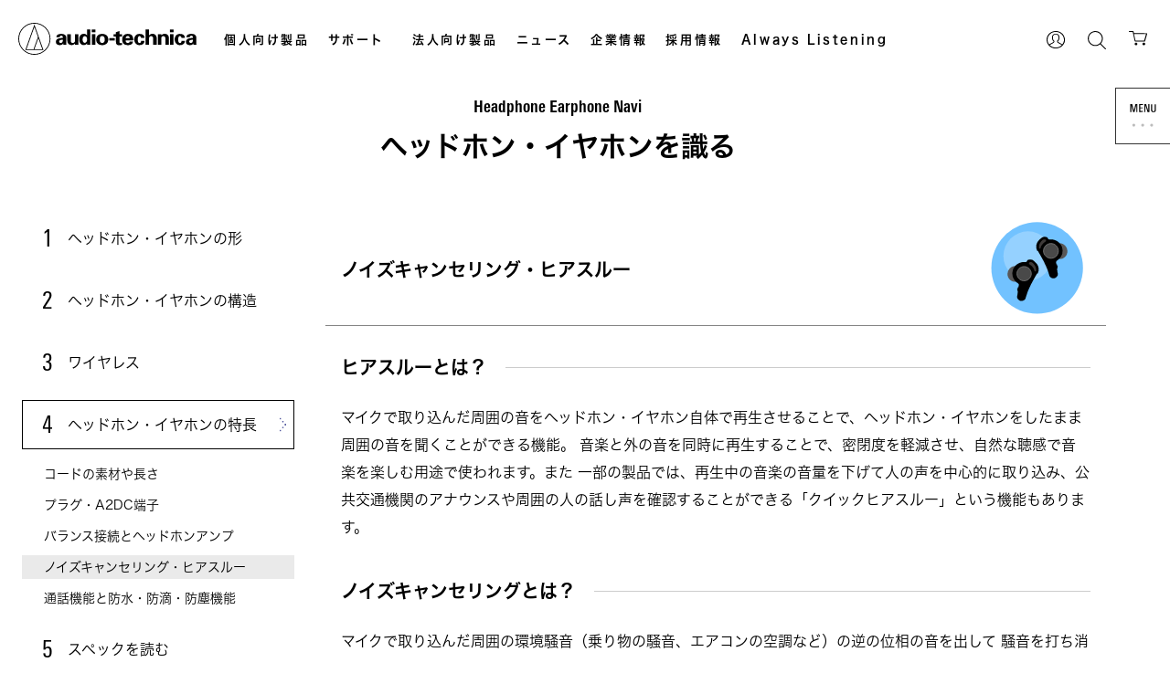

--- FILE ---
content_type: text/html; charset=UTF-8
request_url: https://www.audio-technica.co.jp/headphone/navi/whatis/04-04.php
body_size: 15128
content:
<!doctype html>
<html xmlns="http://www.w3.org/1999/xhtml" lang="ja" xml:lang="ja">
<head>
<!-- Google Tag Manager --> 
<script>(function(w,d,s,l,i){w[l]=w[l]||[];w[l].push({'gtm.start':
new Date().getTime(),event:'gtm.js'});var f=d.getElementsByTagName(s)[0],
j=d.createElement(s),dl=l!='dataLayer'?'&l='+l:'';j.async=true;j.src=
'https://www.googletagmanager.com/gtm.js?id='+i+dl;f.parentNode.insertBefore(j,f);
})(window,document,'script','dataLayer','GTM-W7C8H8Z');</script> 
<!-- End Google Tag Manager -->
<meta charset="utf-8">
<meta name="viewport" content="width=device-width,initial-scale=1.0">
<meta name="description" content="【ヘッドホン・イヤホンの選び方がわかるナビゲーション】ヘッドホン・イヤホンで使われているノイズキャンセリングの技術、ヘッドホンやイヤホンをしたまま周囲の音を聞くことができるヒアスルーの説明をいたします。">
<meta name="Keywords" content="ヘッドホン,イヤホン,audio-technica,オーディオテクニカ">
<title>ヘッドホン・イヤホンのノイズキャンセリングとヒアスルー｜Headphone Earphone Navi｜オーディオテクニカ</title>
<meta name="Copyright" content="Cpoyright &copy; audio-technica CORPORATION. All Right Reserved.">
<meta name="robots" content="index,follow">
<script src="../common/js/jquery-3.5.1.min.js"></script> 
<script src="../common/js/hp_navi.js"></script> 
<script src="../common/js/stickyfill.min.js"></script>
<script src="../common/js/css_browser_selector.js"></script>
<style type="text/css">
<!--
a.b_btn.b_whatis {
	 border: #000 1px solid;
}
-->
</style>
<!--[if lt IE 9]>
<script src="http://html5shiv.googlecode.com/svn/trunk/html5.js"></script>
<![endif]--> 
<script src="https://webfont.fontplus.jp/accessor/script/fontplus.js?XgSZTlT9VYI%3D&box=9OZEkM9LVz8%3D&aa=1&ab=2"></script> 
<!--<script src="https://www.audio-technica.co.jp/pc/js/sub-menu.js?xz=19110707" type="text/javascript"></script>-->
<script src="https://www.audio-technica.co.jp/pc/js/ie-object-cover.js?xz=19110707" type="text/javascript"></script>
<link rel="icon" href="https://www.audio-technica.co.jp/favicon.ico?xz=19110707">
<link rel="apple-touch-icon" sizes="180x180" href="https://www.audio-technica.co.jp/apple-touch-icon.png?xz=19110707">
<link rel="icon" type="image/png" href="https://www.audio-technica.co.jp/android-touch-icon.png?xz=19110707" sizes="192x192">
<link href="https://www.audio-technica.co.jp/pc/css/reset.css?xz=19110707" rel="stylesheet" type="text/css">
<link href="https://www.audio-technica.co.jp/pc/css/global.css?xz=19110707" rel="stylesheet" type="text/css">
<link href="https://www.audio-technica.co.jp/pc/css/print.css?xz=19110707" rel="stylesheet" type="text/css" media="print">
<link rel="stylesheet" href="https://www.audio-technica.co.jp/pc/css/header_footer.css?xz=19110707" type="text/css">
<!-- HP NAVI --> 
<!--<link rel="stylesheet" href="../common/css/destyle.css">-->
<link rel="stylesheet" media="screen and (min-width:768px)" href="../common/css/base_pc.css?20260119-1240">
<link rel="stylesheet" media="screen and (max-width:767px)" href="../common/css/base_sp.css?20260119-1240">
<link rel="stylesheet" media="screen and (min-width:768px)" href="../common/css/whatis_pc.css?20260119-1240">
<link rel="stylesheet" media="screen and (max-width:767px)" href="../common/css/whatis_sp.css?20260119-1240">
<!-- End HP NAVI -->
<link rel="stylesheet" href="https://use.fontawesome.com/releases/v5.6.3/css/all.css">
<link href="https://fonts.googleapis.com/css2?family=Pragati+Narrow:wght@700&display=swap" rel="stylesheet">

<script src="https://www.audio-technica.co.jp/pc/js/personal-header.js?xz=19110707"></script>
</head>
<body>
<!-- Google Tag Manager (noscript) -->
<noscript>
<iframe src="https://www.googletagmanager.com/ns.html?id=GTM-W7C8H8Z"
height="0" width="0" style="display:none;visibility:hidden"></iframe>
</noscript>
<!-- End Google Tag Manager (noscript) --> 

<!-- ※header.phpをinclude -->
<link href="/pc/css/header_footer.css?202506051430000001" rel="stylesheet" type="text/css"><!-- Google Tag Manager (noscript) -->
<noscript><iframe src="https://www.googletagmanager.com/ns.html?id=GTM-W7C8H8Z"
height="0" width="0" style="display:none;visibility:hidden"></iframe></noscript>
<!-- End Google Tag Manager (noscript) -->
<header>
  <input type="checkbox" id="menu-navibtn">
  <nav id="navi" class="bg_none" role="navigation" aria-label="グローバルナビゲーション">
    <div>
      <div class="logo">
        <h1>
          <a href="/">
                        <svg class="main_logo leave_color" xmlns="http://www.w3.org/2000/svg" xmlns:xlink="http://www.w3.org/1999/xlink" version="1.1" id="レイヤー_1" x="0px" y="0px" viewBox="0 0 354.7 64" style="enable-background:new 0 0 354.7 64;" xml:space="preserve">
            <style type="text/css">
              .st0{fill:#FFFFFF;}
            </style>
            <title>株式会社オーディオテクニカ</title>
            <g>
              <g id="レイヤー_1-2">
                <path class="st0" d="M32,0C14.3,0,0,14.3,0,32s14.3,32,32,32s32-14.3,32-32S49.7,0,32,0 M32,62.4C15.2,62.4,1.6,48.8,1.6,32    S15.2,1.6,32,1.6S62.4,15.2,62.4,32S48.8,62.4,32,62.4L32,62.4"></path>
                <path class="st0" d="M13.9,54.5h36.2L32,3.4L13.9,54.5z M47.8,52.9H32l7.9-22.3L47.8,52.9z M30.3,52.9H16.2L32,8.2l7.1,20    L30.3,52.9z"></path>
                <path class="st0" d="M253.3,44.1V13.4h6.9v11.8h0.1c1.6-2.2,4.3-3.4,7-3.2c4.3-0.2,7.9,3.2,8.1,7.5c0,0.2,0,0.4,0,0.6v14h-6.9    V31.4c-0.1-2.2-1-4.8-4.1-4.8s-4.1,1.7-4.2,4.8v12.7H253.3z"></path>
                <path class="st0" d="M277.7,44.1V22.7h6.8v2.5h0.1c1.7-2.2,4.3-3.4,7.1-3.2c4.2-0.2,7.8,3.1,8,7.4c0,0.2,0,0.5,0,0.7v14h-6.9V31.4    c0-2.2-0.9-4.8-4.1-4.8s-4,1.7-4.1,4.8v12.7H277.7z"></path>
                <path class="st0" d="M95.5,41.7V30.1c0-6.4-5.2-8-9.8-8c-2.3-0.1-4.7,0.3-6.8,1.3c-2,1-3.3,3.1-3.1,5.4h6.6    c-0.1-1.7,1.2-3,2.9-3.1c0,0,0.1,0,0.1,0c2.5,0,3.2,1.5,3.2,3.3v1.3c-3-0.2-6.1,0.2-9,1.2c-2.9,1-4.8,3.7-4.9,6.7    c0,4.2,3.2,6.5,7.5,6.5s5.5-1,7.1-3.5h0.1c0,0.9,0.1,1.9,0.2,2.9h6.2C95.6,43.3,95.5,42.5,95.5,41.7 M84.7,40.4    c-2,0-3.4-1.2-3.4-3c0-3.5,4.9-3.4,7.3-3.4C88.6,36.5,88.5,40.4,84.7,40.4"></path>
                <path class="st0" d="M354.4,41.7V30.1c0-6.4-5.2-8-9.8-8c-2.3-0.1-4.7,0.3-6.8,1.3c-2,1-3.2,3.2-3.1,5.4h6.6    c-0.1-1.7,1.2-3,2.9-3.1c0.1,0,0.1,0,0.2,0c2.4,0,3.1,1.5,3.1,3.3v1.3c-3-0.2-6.1,0.2-9,1.2c-2.9,1-4.8,3.7-4.9,6.7    c0,4.2,3.2,6.5,7.6,6.5s5.5-1,7-3.5h0.1c0,0.9,0.1,1.9,0.2,2.9h6.2C354.6,43.4,354.5,42.8,354.4,41.7 M343.6,40.4    c-1.7,0.2-3.2-1.1-3.4-2.8c0-0.1,0-0.1,0-0.2c0-3.5,4.9-3.4,7.3-3.4C347.5,36.5,347.4,40.4,343.6,40.4"></path>
                <path class="st0" d="M217.8,40.4c-3,0-4.1-2.5-4.2-5.3h15.2c0-1.4,0-2.7-0.2-4.1c-0.1-1.3-0.5-2.6-1-3.8c-1.9-3.8-5.5-5.1-9.8-5.1    c-7.1,0-11.1,4.9-11.1,11.3s3.2,11.3,11.1,11.3c5.3,0,9.8-1.7,10.4-7h-6.5C221.3,39.5,219.6,40.6,217.8,40.4 M217.8,26.3    c2.6,0,4,2.2,4.2,4.5h-8.3C213.9,28.5,215.1,26.3,217.8,26.3"></path>
                <rect x="146.5" y="22.7" class="st0" width="6.9" height="21.3"></rect>
                <rect x="146.2" y="13.4" class="st0" width="7.3" height="5.5"></rect>
                <rect x="302" y="22.7" class="st0" width="6.9" height="21.3"></rect>
                <rect x="301.8" y="13.4" class="st0" width="7.3" height="5.5"></rect>
                <path class="st0" d="M167,22.1c-7.5,0-12,4.6-12,11.3s4.5,11.3,12,11.3s12.1-4.6,12.1-11.3S174.6,22.1,167,22.1 M167,40.4    c-4.2,0-4.9-3.6-4.9-7s0.7-7.1,4.9-7.1s5,3.7,5,7.1S171.3,40.4,167,40.4"></path>
                <rect x="181.1" y="30.6" class="st0" width="10.9" height="4.8"></rect>
                <path class="st0" d="M194.4,22.7v-4l6.9-2.3v6.3h5v4.6h-5V37c0,2.8,0.4,3.6,2.8,3.6l2.2-0.2v3.8c-1.8,0.4-3.6,0.6-5.4,0.7    c-5.4,0-6.5-2.7-6.5-7.3V27.3h-4.7v-4.6H194.4z"></path>
                <path class="st0" d="M244.2,30.2c0-1.6-0.7-4-3.4-3.8s-3,5-3,6.7s0,7.2,3.1,7.3s3.4-2.5,3.4-4.1h6.9c-0.2,5.4-3.9,8.4-10.2,8.4    s-10.3-5.8-10.3-11.4s3.5-11.2,10.3-11.2s10.2,3.1,10.2,8.1L244.2,30.2z"></path>
                <path class="st0" d="M324.7,30.2c0-1.6-0.7-4-3.4-3.8s-3,5-3,6.7s0,7.2,3.2,7.3s3.3-2.5,3.3-4.1h6.9c-0.2,5.4-3.9,8.4-10.2,8.4    s-10.3-5.8-10.3-11.4s3.5-11.2,10.3-11.2s10.2,3.1,10.2,8.1L324.7,30.2z"></path>
                <path class="st0" d="M143.3,39.8V13.4h-6.4v11.8h-0.1c-1.6-2.4-4.4-3.6-7.2-3.2c-5.9,0.5-8.4,5.6-8.4,11.3s2.8,11.3,9,11.3    c2.7,0,5.2-1.3,6.7-3.6l0,0c0,1,0.1,2,0.2,3.1h6.4C143.4,42.7,143.3,41.2,143.3,39.8 M132.4,40.1c-2.9,0-4.5-3-4.5-6.7    s1.6-6.8,4.5-6.8s4.5,3,4.5,6.8S135.2,40.1,132.4,40.1"></path>
                <path class="st0" d="M119.5,40.2V22.7h-6.8v13.7c0,0.2-0.1,0.5-0.1,0.7c-0.4,1.9-2.1,3.3-4.1,3.3c-1.8,0-3.4-1.2-3.9-2.9    c-0.1-0.4-0.2-0.8-0.2-1.2V22.7h-6.9v13.4c0,1.3,0.2,2.7,0.8,3.9c2.2,4.2,7.4,5.9,11.6,3.7c1.1-0.6,2.1-1.4,2.8-2.3l0.2,2.7h6.9    L119.5,40.2"></path>
              </g>
            </g>
            </svg>
                      </a></h1>
      </div>
      <ul class="menu">
        <li class="menu_parent">
          <label class="title title_leave_color" tabindex="0">個人向け製品</label>
          <ul class="menu_child" id="menu-product">
			<li class="style-border">
			  <p>ONLINE LIMITED</p>
			  <a class="img_box" href="/category/reset/online-limited/"><img class="menu_img" src="/pc/images/online-limited2023.jpg" alt="ONLINE LIMITED" width="100"></a>
				<ul class="middle_cat">
					<li class="padding-item"><a href="/category/reset/online-limited/">オンラインストア<br>限定モデル</a></li>
          <li class="item-padding-less-top"><a href="/category/reset/online-limited/turn-table/">レコードプレーヤー</a></li>
          <li><a href="/category/reset/online-limited/earphone/">ヘッドホン/イヤホン</a></li>
          <li><a href="/category/reset/online-limited/microphone/">マイクロホン</a></li>
          <li><a href="/category/reset/online-limited/goods/">グッズ</a></li>
				</ul>
			</li>
            <li>
              <p>HEADPHONES</p>
              <a class="img_box" href="/category/reset/headphone/"><img class="menu_img" src="/pc/images/headphone-mini.png" alt="HEADPHONES" width="100"></a>
              <ul class="middle_cat">
                <li><a href="/category/reset/headphone/wired/">ワイヤード</a></li>
                <li><a href="/category/reset/headphone/wireless/">ワイヤレス</a></li>
                <li><a href="/category/reset/headphone/headset/">ヘッドセット</a></li>
                <li><a href="/category/reset/headphone/highend/">ハイエンド</a></li>
                <li><a href="/category/reset/headphone/accessorie/">アクセサリー</a></li>
              </ul>
            </li>
            <li>
              <p>EARPHONES</p>
              <a class="img_box" href="/category/reset/earphone/"><img class="menu_img" src="/pc/images/earphone-mini.png" alt="EARPHONES" width="100"></a>
              <ul class="middle_cat">
                <li><a href="/category/reset/earphone/wired/">ワイヤード</a></li>
                <li><a href="/category/reset/earphone/wireless/">ワイヤレス</a></li>
                <li><a href="/category/reset/earphone/true-wireless/">完全ワイヤレス</a></li>
                <li><a href="/category/reset/earphone/highend/">ハイエンド</a></li>
                <li><a href="/category/reset/earphone/accessorie/">アクセサリー</a></li>
              </ul>
            </li>
            <li>
              <p>MICROPHONES</p>
              <a class="img_box" href="/category/reset/microphone/"><img class="menu_img" src="/pc/images/microphone-mini.png" alt="MICROPHONES" width="100"></a>
              <ul class="middle_cat">
                <li><a href="/category/reset/microphone/condenser/">コンデンサーマイク</a></li>
                <li><a href="/category/reset/microphone/dynamic/">ダイナミックマイク</a></li>
                <li><a href="/category/reset/microphone/usb/">USBマイク</a></li>
                <li><a href="/category/reset/microphone/wireless-system/">ワイヤレスシステム</a></li>
                <li><a href="/category/reset/microphone/accessorie/">マイクアクセサリー</a></li>
              </ul>
            </li>
            <li>
              <p>ANALOG PRODUCTS</p>
              <a class="img_box" href="/category/reset/analog-product/"><img class="menu_img" src="/pc/images/analog-mini.png" alt="ANALOG PRODUCTS" width="100"></a>
              <ul class="middle_cat">
                <li><a href="/category/reset/analog-product/mc-cartridge/">カートリッジ（MC型）</a></li>
                <li><a href="/category/reset/analog-product/vm-cartridge/">カートリッジ（VM型）</a></li>
                <li><a href="/category/reset/analog-product/turn-table/">レコードプレーヤー</a></li>
                <li><a href="/category/reset/analog-product/accessorie/">アクセサリー</a></li>
              </ul>
            </li>
            <li>
              <p>AV ACCESSORIES</p>
              <a class="img_box" href="/category/reset/av-accessorie/"><img class="menu_img" src="/pc/images/avaccessory-mini.png" alt="AV ACCESSORIES" width="100"></a>
              <ul class="middle_cat">
                <li><a href="/category/reset/av-accessorie/speaker/">スピーカー</a></li>
                <li><a href="/category/reset/av-accessorie/cable/">ケーブル</a></li>
                <li><a href="/category/reset/av-accessorie/equipment/">イクイップメント</a></li>
                <li><a href="/category/reset/av-accessorie/maintenance/">メンテナンス</a></li>
                <li><a href="https://www.audio-technica-mimio.com/" target="_blank" rel="noopener">audio-technica MIMIO<img src="/pc/images/external_link_icon.png" alt="外部リンク" class="external-link-icon"></a></li>
              </ul>
            </li>
            <li>
              <p>CAR AUDIO ACCESSORIES</p>
              <a class="img_box" href="/category/reset/car-audio-accessorie/"><img class="menu_img" src="/pc/images/car-mini.png" alt="CAR AUDIO ACCESSORIES" width="100"></a>
              <ul class="middle_cat">
                <li><a href="/category/reset/car-audio-accessorie/rexat/">Rexat（レグザット）</a></li>
                <li><a href="/category/reset/car-audio-accessorie/cable/">ケーブル</a></li>
                <li><a href="/category/reset/car-audio-accessorie/door-tuning/">ドアチューニング</a></li>
                <li><a href="/category/reset/car-audio-accessorie/equipment/">イクイップメント</a></li>
                <li><a href="/category/reset/car-audio-accessorie/accessorie/">アクセサリー</a></li>
              </ul>
            </li>
          </ul>
        </li>
        <li class="menu_parent"><a class="ib title title_leave_color" href="/support/">サポート</a></li>
        <li class="menu_parent corp_product">
          <label class="title title_leave_color" tabindex="0">法人向け製品</label>
          <div class="menu_child" id="menu-corp">
            <div class="menu-corp_inner_first_area">
              <a href="/proaudio/" class="menu-corp_title_area">
                <div class="menu-corp_title_img">
                  <img src="/pc/images/proaudio_title_img.png" alt="設備音響機器" />
                </div>
                設備音響機器 トップページ
              </a>
              <div class="menu-corp_inner_area_lower">
                <a href="/proaudio/category/reset/wireless-microphone/">ワイヤレスマイクロホン</a>
                <a href="/proaudio/category/reset/infrared-microphone/">赤外線マイクロホン</a>
                <a href="/proaudio/category/reset/conferencing-system/">会議システム</a>
                <a href="/proaudio/category/reset/microphone/">マイクロホン</a>
                <a href="/proaudio/category/reset/ceiling-microphone/">シーリングアレイマイクロホン</a>
                <a href="/proaudio/category/reset/mixer/">ミキサー</a>
                <a href="/proaudio/category/reset/network-speaker/">ネットワークスピーカー</a>
                <a href="/proaudio/category/reset/microphone-amplifier/">マイクロホンアンプ</a>
                <a href="/series/monitor-headphones/">ヘッドホン</a>
                <a href="/proaudio/category/reset/dante/">Dante関連製品</a>
                <a href="/proaudio/category/reset/Audio-TechnicaLINK/">Audio-Technica LINK関連製品</a>
              </div>
              <div class="menu-corp_inner_button_area">
                <a href="/proaudio/solution/" class="b_type_a">ソリューション・導入事例</a>
                <a href="/proaudio/download/" class="b_type_b">各種製品データダウンロード</a>
              </div>
            </div>
            <div class="menu-corp_inner_second_area">
              <a href="/amz/" class="menu-corp_title_area">
                <div class="menu-corp_title_img">
                  <img src="/pc/images/karaoke_title_img.png" alt="業務用カラオケ" />
                </div>
                業務用カラオケ トップページ
              </a>
              <div class="menu-corp_inner_area_lower">
                <a href="/amz/category/reset/infrared-codeless-microphone/">赤外線コードレスマイクロホン</a>
                <a href="/amz/category/reset/wireless-microphone/">UHFワイヤレスマイクロホン</a>
                <a href="/amz/category/reset/wired-microphone/">ワイヤードマイクロホン</a>
                <a href="/amz/category/reset/amplifier-mixer/">ミキサー/アンプ</a>
                <a href="/amz/category/reset/speaker/">スピーカー</a>
                <a href="/amz/category/reset/hands-free-microphone/">ハンズフリーマイクロホン</a>
                <a href="/amz/category/reset/cable-accessory/">ケーブル＆アクセサリー</a>
              </div>
            </div>
            <div class="menu-corp_inner_third_area">
              <div class="menu-corp_inner_third_area_inside">
                <a href="/tcl/" class="menu-corp_title_area">
                  <div class="menu-corp_title_img">
                    <img src="/pc/images/cleaning_title_img.png" alt="産業用クリーニング" />
                  </div>
                  産業用クリーニング トップページ
                </a>
                <div class="menu-corp_inner_area_lower">
                  <a href="/tcl/category/reset/techniclean/">テクニクリーン</a>
                  <a href="/tcl/category/reset/hand-cleaner/">ハンドクリーナー</a>
                </div>
              </div>
              <div class="menu-corp_inner_third_area_inside">
                <a href="/oem/" class="menu-corp_title_area">
                  <div class="menu-corp_title_img">
                    <img src="/pc/images/oem_title_img.png" alt="OEM/ODM" />
                  </div>
                  OEM/ODM トップページ
                </a>
              </div>
              <div class="menu-corp_inner_third_area_inside">
                <a href="/laser/" class="menu-corp_title_area">
                  <div class="menu-corp_title_img">
                    <img src="/pc/images/laser_title_img.png" alt="半導体レーザー応用製品" />
                  </div>
                  半導体レーザー応用製品<br>トップページ
                </a>
              </div>
            </div>
          </div>
        </li>
        <li class="menu_parent"><a class="ib title title_leave_color" href="/news/">ニュース</a></li>
        <li class="menu_parent"><a class="ib title title_leave_color" href="/corp/">企業情報</a></li>
        <li class="menu_parent"><a class="ib title title_leave_color" href="https://www.i-note.jp/audio-technica/recruit/top.html" target="_blank">採用情報</a></li>
        <li class="menu_parent"><a class="ib title title_leave_color" href="https://www.audio-technica.co.jp/always-listening/" target="_blank">Always Listening</a></li>
      </ul>
    </div>
  </nav>
  <ul id="sub-menu">
    <li class="login_btn">
      <a href="#" class="login_call">
                <svg class="login_icon leave_color" x="0px" y="0px" viewBox="0 0 19.2 19.1">
        <style type="text/css">
          .st0{fill:#000;}
        </style>
        <title>アカウント</title>
        <path class="st0" d="M9.2,0H10c0,0,0.1,0,0.1,0c0.8,0,1.6,0.2,2.4,0.4c2.1,0.7,4,2.1,5.2,3.9c0.8,1.3,1.3,2.7,1.5,4.2
          c0,0.2,0,0.4,0.1,0.6V10c0,0,0,0.1,0,0.1c0,0.9-0.2,1.7-0.5,2.5c-0.8,2.3-2.4,4.3-4.6,5.4c-1.1,0.6-2.3,0.9-3.5,1.1
          c-0.2,0-0.4,0-0.6,0.1H9.2c0,0-0.1,0-0.1,0c-1,0-1.9-0.2-2.8-0.6c-2-0.7-3.6-2-4.8-3.8c-0.8-1.2-1.3-2.7-1.5-4.2C0,10.4,0,10.2,0,10
          V9.1c0,0,0-0.1,0-0.1c0-0.8,0.2-1.5,0.4-2.3c0.7-2.2,2.1-4,4-5.2c1.3-0.8,2.7-1.3,4.2-1.5C8.8,0,9,0,9.2,0z M16.5,14.7
          c2.7-3.5,2.2-8.5-1.1-11.5C12,0.1,6.6,0.2,3.4,3.6c-2.9,3-3.2,7.7-0.7,11.1c0,0,0,0,0,0c0.5-0.3,1-0.6,1.5-0.9
          c0.7-0.4,1.4-0.8,2.1-1.2c0.2-0.2,0.5-0.3,0.7-0.5c0.2-0.1,0.2-0.3,0.2-0.5c0-0.1,0-0.1,0-0.2c0-0.1,0-0.1-0.1-0.2
          c-0.4-0.4-0.7-0.8-0.9-1.2C5.9,9.2,5.7,8.3,5.7,7.4C5.7,6.7,5.8,6,6,5.3c0.3-1.1,1.2-1.9,2.4-2.2C9.1,2.9,9.8,2.9,10.5,3
          c0.6,0.1,1.2,0.3,1.7,0.7c0.6,0.5,0.9,1.2,1.1,1.9c0.2,0.7,0.2,1.3,0.2,2c0,1.3-0.5,2.6-1.4,3.5c-0.1,0.1-0.2,0.3-0.2,0.5
          c0,0.1,0.1,0.3,0.2,0.4c0.1,0,0.1,0.1,0.2,0.1c0.4,0.3,0.8,0.6,1.3,0.8C14.6,13.5,15.6,14.1,16.5,14.7L16.5,14.7z M15.9,15.4
          C15.9,15.4,15.9,15.4,15.9,15.4c-0.5-0.3-0.9-0.5-1.2-0.8c-0.8-0.4-1.5-0.8-2.3-1.3c-0.4-0.2-0.7-0.5-1-0.8c-0.3-0.3-0.4-0.6-0.4-1
          c0-0.2,0-0.3,0-0.5c0-0.1,0-0.2,0.1-0.3c0.5-0.5,1-1.1,1.2-1.8c0.2-0.4,0.2-0.9,0.2-1.4c0-0.7-0.1-1.4-0.3-2.1
          c-0.2-0.8-0.9-1.4-1.7-1.6c-0.6-0.1-1.2-0.2-1.8-0.1C8.4,4,8,4.1,7.7,4.4C7.2,4.7,6.9,5.2,6.8,5.7c-0.2,0.7-0.2,1.3-0.2,2
          c0,0.4,0.1,0.8,0.2,1.1c0.2,0.8,0.7,1.5,1.3,2c0.1,0,0.1,0.1,0.1,0.2c0,0.2,0,0.4,0,0.6c0,0.3-0.1,0.6-0.3,0.8
          c-0.1,0.1-0.2,0.2-0.3,0.4c-0.4,0.3-0.8,0.6-1.3,0.9c-0.8,0.4-1.6,0.9-2.4,1.3c-0.2,0.1-0.4,0.2-0.6,0.4c3.3,3.5,8.7,3.7,12.2,0.4
          C15.7,15.7,15.8,15.6,15.9,15.4L15.9,15.4z"/>
        </svg>
              </a>
    </li>
    <li>
      <a href="" class="search_call" data-target="search-modal">
                <svg class="search_icon leave_color" x="0px" y="0px" viewBox="0 0 18.7 18.8">
        <style type="text/css">
          .st1{fill:#000;}
        </style>
        <title>検索</title>
        <g transform="translate(104.552 -712.105)">
          <path id="パス_15" class="st1" d="M-96.8,727.5c-4.3,0-7.7-3.5-7.7-7.7c0-4.3,3.5-7.7,7.7-7.7c4.3,0,7.7,3.5,7.7,7.7
            C-89.1,724.1-92.6,727.5-96.8,727.5z M-96.8,713.1c-3.7,0-6.7,3-6.7,6.7c0,3.7,3,6.7,6.7,6.7c3.7,0,6.7-3,6.7-6.7
            C-90.1,716.1-93.1,713.1-96.8,713.1L-96.8,713.1z"/>
          <path id="パス_16" class="st1" d="M-86.4,730.9c-0.1,0-0.3-0.1-0.3-0.1l-5.3-5.3c-0.2-0.2-0.2-0.5,0-0.7c0,0,0,0,0,0
            c0.2-0.2,0.5-0.2,0.7,0c0,0,0,0,0,0l5.3,5.3c0.2,0.2,0.2,0.5,0,0.7c0,0,0,0,0,0C-86.1,730.9-86.2,730.9-86.4,730.9z"/>
        </g>
        </svg>
              </a>
    </li>
    <li class="cart_btn">
      <a href="/cart/">
                <svg class="cart_icon leave_color" x="0px" y="0px" viewBox="0 0 23.6 19.8">
        <style type="text/css">
          .st2{fill:#000;}
        </style>
        <title>カート</title>
        <g transform="translate(-479.262 1189.663)">
          <circle class="st2" cx="488.5" cy="-1172.2" r="1.8"/>
          <circle class="st2" cx="498.6" cy="-1172.2" r="1.8"/>
          <path class="st2" d="M502.8-1186.5c-0.1-0.2-0.3-0.2-0.5-0.2l-16.5-0.1l-0.5-2.3c-0.1-0.3-0.3-0.5-0.6-0.5h-4.8
            c-0.3,0-0.6,0.3-0.6,0.6c0,0.3,0.3,0.6,0.6,0.6h4.3l2.6,12.4c0.1,0.3,0.3,0.5,0.6,0.5h12.2c0.3,0,0.5-0.2,0.6-0.5l2.8-10
            C502.9-1186.2,502.9-1186.4,502.8-1186.5z M499-1176.8h-11.2l-1.9-8.8l15.5,0.1L499-1176.8z"/>
        </g>
        </svg>
              </a>
    </li>
  </ul>
  <ul id="login-menu">
        <li><a href="/login/">ログイン</a></li>
    <li><a href="/register/">新規会員登録</a></li>
      </ul>
    <div id="nav-drawer">
    <input id="nav-input" type="checkbox" class="nav-unshown">
    <label id="nav-open" for="nav-input"><span class="nav-open navi_leave_color"></span></label>
    <label class="nav-unshown" id="nav-close" for="nav-input"></label>
    <div id="nav-content">
      <div class="inner">
        <div class="logo_sp">
                      <img src="/pc/images/logo.svg" width="100%" alt="株式会社オーディオテクニカ">
                              </div>
        <ul class="main_menu style_bold">
          <li>
            <div class="account_menu logout_sp">
                            <a href="/login/">ログイン</a>
              <a href="/register/">会員登録</a>
                            <input type="hidden" name="csrf_token" value="51ea0c41af764786fef65552800004a8">
            </div>
          </li>
          <li>
            <label class="arrow" for="product_sp">個人向け製品</label>
            <input type="checkbox" id="product_sp">
            <ul class="toggle sp_layout">
			  <li>
                <label class="arrow style_en" for="online-limited_sp"><img class="menu_img" src="/pc/images/online-limited2023.jpg" alt="ONLINE LIMITED" width="100">ONLINE LIMITED</label>
                <input type="checkbox" id="online-limited_sp">
                <ul class="toggle_child">
                  <li><a href="/category/reset/online-limited/">オンラインストア限定 一覧</a></li>
                  <li><a href="/category/reset/online-limited/turn-table/">レコードプレーヤー</a></li>
                  <li><a href="/category/reset/online-limited/earphone/">ヘッドホン/イヤホン</a></li>
                  <li><a href="/category/reset/online-limited/microphone/">マイクロホン</a></li>
                  <li><a href="/category/reset/online-limited/goods/">グッズ</a></li>
                </ul>
              </li>
              <li>
                <label class="arrow style_en" for="headphone_sp"><img class="menu_img" src="/pc/images/headphone-mini.png" alt="HEADPHONES" width="100">HEADPHONES</label>
                <input type="checkbox" id="headphone_sp">
                <ul class="toggle_child">
                  <li><a href="/category/reset/headphone/">ヘッドホン 一覧</a></li>
                  <li><a href="/category/reset/headphone/wired/">ワイヤード</a></li>
                  <li><a href="/category/reset/headphone/wireless/">ワイヤレス</a></li>
                  <li><a href="/category/reset/headphone/headset/">ヘッドセット</a></li>
                  <li><a href="/category/reset/headphone/highend/">ハイエンド</a></li>
                  <li><a href="/category/reset/headphone/accessorie/">アクセサリー</a></li>
                </ul>
              </li>
              <li>
                <label class="arrow style_en" for="earphone_sp"><img class="menu_img" src="/pc/images/earphone-mini.png" alt="EARPHONES" width="100">EARPHONES</label>
                <input type="checkbox" id="earphone_sp">
                <ul class="toggle_child">
                  <li><a href="/category/reset/earphone/">イヤホン 一覧</a></li>
                  <li><a href="/category/reset/earphone/wired/">ワイヤード</a></li>
                  <li><a href="/category/reset/earphone/wireless/">ワイヤレス</a></li>
                  <li><a href="/category/reset/earphone/true-wireless/">完全ワイヤレス</a></li>
                  <li><a href="/category/reset/earphone/highend/">ハイエンド</a></li>
                  <li><a href="/category/reset/earphone/accessorie/">アクセサリー</a></li>
                </ul>
              </li>
              <li>
                <label class="arrow style_en" for="microphone_sp"><img class="menu_img" src="/pc/images/microphone-mini.png" alt="MICROPHONES" width="100">MICROPHONES</label>
                <input type="checkbox" id="microphone_sp">
                <ul class="toggle_child">
                  <li><a href="/category/reset/microphone/">マイクロホン 一覧</a></li>
                  <li><a href="/category/reset/microphone/condenser/">コンデンサーマイク</a></li>
                  <li><a href="/category/reset/microphone/dynamic/">ダイナミックマイク</a></li>
                  <li><a href="/category/reset/microphone/usb/">USBマイク</a></li>
                  <li><a href="/category/reset/microphone/wireless-system/">ワイヤレスシステム</a></li>
                  <li><a href="/category/reset/microphone/accessorie/">マイクアクセサリー</a></li>
                </ul>
              </li>
              <li>
                <label class="arrow style_en" for="analog_sp"><img class="menu_img" src="/pc/images/analog-mini.png" alt="ANALOG PRODUCTS" width="100">ANALOG PRODUCTS</label>
                <input type="checkbox" id="analog_sp">
                <ul class="toggle_child">
                  <li><a href="/category/reset/analog-product/">アナログ 一覧</a></li>
                  <li><a href="/category/reset/analog-product/mc-cartridge/">カートリッジ（MC型）</a></li>
                  <li><a href="/category/reset/analog-product/vm-cartridge/">カートリッジ（VM型）</a></li>
                  <li><a href="/category/reset/analog-product/turn-table/">レコードプレーヤー</a></li>
                  <li><a href="/category/reset/analog-product/accessorie/">アクセサリー</a></li>
                </ul>
              </li>
              <li>
                <label class="arrow style_en" for="accessory_sp"><img class="menu_img" src="/pc/images/avaccessory-mini.png" alt="AV ACCESSORIES" width="100">AV ACCESSORIES</label>
                <input type="checkbox" id="accessory_sp">
                <ul class="toggle_child">
                  <li><a href="/category/reset/av-accessorie/">AVアクセサリー 一覧</a></li>
                  <li><a href="/category/reset/av-accessorie/speaker/">スピーカー</a></li>
                  <li><a href="/category/reset/av-accessorie/cable/">ケーブル</a></li>
                  <li><a href="/category/reset/av-accessorie/equipment/">イクイップメント</a></li>
                  <li><a href="/category/reset/av-accessorie/maintenance/">メンテナンス</a></li>
                  <li><a href="https://www.audio-technica-mimio.com/" target="_blank" rel="noopener">audio-technica MIMIO<img src="/pc/images/external_link_icon.png" alt="外部リンク" class="external-link-icon"></a></li>
                </ul>
              </li>
              <li>
                <label class="arrow style_en" for="car_sp"><img class="menu_img" src="/pc/images/car-mini.png" alt="CAR AUDIO ACCESSORIES" width="100">CAR AUDIO ACCESSORIES</label>
                <input type="checkbox" id="car_sp">
                <ul class="toggle_child">
                  <li><a href="/category/reset/car-audio-accessorie/">車載関連製品 一覧</a></li>
                  <li><a href="/category/reset/car-audio-accessorie/rexat/">Rexat（レグザット）</a></li>
                  <li><a href="/category/reset/car-audio-accessorie/cable/">ケーブル</a></li>
                  <li><a href="/category/reset/car-audio-accessorie/door-tuning/">ドアチューニング</a></li>
                  <li><a href="/category/reset/car-audio-accessorie/equipment/">イクイップメント</a></li>
                  <li><a href="/category/reset/car-audio-accessorie/accessorie/">アクセサリー</a></li>
                </ul>
              </li>
            </ul>
          </li>
          <li><a href="/support/">サポート</a></li>
          <li>
            <label class="arrow" for="pd_corp_sp">法人向け製品</label>
            <input type="checkbox" id="pd_corp_sp">
            <ul class="toggle">
				<li>
					<label class="arrow normal" for="proaudio_sp">設備音響機器</label>
					<input type="checkbox" id="proaudio_sp">
					<ul class="toggle_child">
						<li><a href="/proaudio/">設備音響機器 トップページ</a></li>
            <li><a href="/proaudio/category/reset/wireless-microphone/">ワイヤレスマイクロホン</a></li>
            <li><a href="/proaudio/category/reset/infrared-microphone/">赤外線マイクロホン</a></li>
            <li><a href="/proaudio/category/reset/conferencing-system/">会議システム</a></li>
            <li><a href="/proaudio/category/reset/microphone/">マイクロホン</a></li>
            <li><a href="/proaudio/category/reset/ceiling-microphone/">シーリングアレイマイクロホン</a></li>
            <li><a href="/proaudio/category/reset/mixer/">ミキサー</a></li>
            <li><a href="/proaudio/category/reset/network-speaker/">ネットワークスピーカー</a></li>
            <li><a href="/proaudio/category/reset/microphone-amplifier/">マイクロホンアンプ</a></li>
            <li><a href="/series/monitor-headphones/">ヘッドホン</a></li>
            <li><a href="/proaudio/category/reset/dante/">Dante関連製品</a></li>
            <li><a href="/proaudio/category/reset/Audio-TechnicaLINK/">Audio-Technica LINK関連製品</a></li>
					</ul>
				</li>
				<li>
					<label class="arrow normal" for="amz_sp">業務用カラオケ</label>
					<input type="checkbox" id="amz_sp">
					<ul class="toggle_child">
						<li><a href="/amz/">業務用カラオケ トップページ</a></li>
            <li><a href="/amz/category/reset/infrared-codeless-microphone/">赤外線コードレスマイクロホン</a></li>
            <li><a href="/amz/category/reset/wireless-microphone/">UHFワイヤレスマイクロホン</a></li>
            <li><a href="/amz/category/reset/wired-microphone/">ワイヤードマイクロホン</a></li>
            <li><a href="/amz/category/reset/amplifier-mixer/">ミキサー/アンプ</a></li>
            <li><a href="/amz/category/reset/speaker/">スピーカー</a></li>
            <li><a href="/amz/category/reset/hands-free-microphone/">ハンズフリーマイクロホン</a></li>
            <li><a href="/amz/category/reset/cable-accessory/">ケーブル＆アクセサリー</a></li>
					</ul>
				</li>
				<li>
					<label class="arrow normal" for="tcl_sp">産業用クリーニング</label>
					<input type="checkbox" id="tcl_sp">
						<ul class="toggle_child">
						<li><a href="/tcl/">産業用クリーニング トップページ</a></li>
						<li><a href="/tcl/category/reset/techniclean/">テクニクリーン</a></li>
						<li><a href="/tcl/category/reset/hand-cleaner/">ハンドクリーナー</a></li>
					</ul>
				</li>
              <li><a href="/oem/">OEM/ODM</a></li>
              <li><a href="/laser/">半導体レーザー応用製品</a></li>
            </ul>
          </li>
          <li>
            <label class="arrow" for="news_sp">ニュース</label>
            <input type="checkbox" id="news_sp">
            <ul class="toggle">
              <li><a href="/news/">ALL</a></li>
                            <li><a href="/news/%E3%81%8A%E7%9F%A5%E3%82%89%E3%81%9B">お知らせ</a></li>
                            <li><a href="/news/%E6%A5%BD%E5%99%A8%E9%96%A2%E9%80%A3%E8%A3%BD%E5%93%81">楽器関連製品</a></li>
                            <li><a href="/news/%E4%B8%80%E8%88%AC%E8%A3%BD%E5%93%81">一般製品</a></li>
                            <li><a href="/news/%E8%BB%8A%E8%BC%89%E9%96%A2%E9%80%A3%E8%A3%BD%E5%93%81">車載関連製品</a></li>
                            <li><a href="/news/Creator_Community">Creator_Community</a></li>
                          </ul>
          </li>
          <li><a href="/corp/">企業情報</a></li>
          <li><a href="https://www.i-note.jp/audio-technica/recruit/top.html" target="_blank">採用情報</a></li>
          <li><a href="https://www.audio-technica.co.jp/always-listening/" target="_blank">Always Listening</a></li>
        </ul>
        <div class="connect_list">
          <p class="style_en">Connect with Audio-Technica</p>
          <ul class="connect_icon">
  <li>
    <a href="http://www.facebook.com/audiotechnicajapan" title="Facebook" target="_brank" rel="noopener">
      <img src="/pc/images/sns/facebook_logo_blue.png" width="30" height="30" alt="Facebook">
    </a>
  </li>
  <li>
    <a href="https://www.instagram.com/audiotechnicajp/" title="Instagram" target="_brank" rel="noopener">
      <img src="/pc/images/sns/instagram_color.png" width="30" height="30" alt="Instagram">
    </a>
  </li>
  <li>
    <a href="https://twitter.com/audiotechnicajp" title="Twitter" target="_brank" rel="noopener">
      <img src="/pc/images/sns/twitter_logo_blue.png" width="30" height="30" alt="Twitter">
    </a>
  </li>
  <li>
    <a href="https://lin.ee/ftssWv2" target="_brank" rel="noopener">
      <img src="/pc/images/sns/line_color.png" alt="友だち追加" width="30" height="30" border="0">
    </a>
  </li>
  <li>
    <a href="http://www.youtube.com/user/audiotechnicajapan" title="YouTube" target="_brank" rel="noopener">
      <img src="/pc/images/sns/youtube_logo_color.png" alt="YouTube" width="30" height="30">
    </a>
  </li>
</ul>
        </div>
        <div class="close_wrap"><span class="close_btn"></span></div>
      </div>
    </div>
  </div>
  <div id="search-modal" class="search_modal js-modal">
    <div class="modal_bg js-modal-close"></div>
    <div class="modal_content">
      <div class="form_wrap">
                <img src="/pc/images/search_icon.svg" alt="search" class="search" title="検索">
                <form id="search_suggest" method="GET" action="/search" class="form_group_search" onsubmit="$(this).find('[name=csrf_token]').remove();" v-cloak>
          <input type="search" v-model="params.q" v-on:keydown="try_submit($event)" @input="request()" name="q" placeholder="検索" value="" autocomplete="off" list="list">
          <datalist id="list">
            <option v-for="n in value" :key="n">{{n}}</option>
          </datalist>
        </form>
      </div>
    </div>
  </div>
</header>
<script src="/vuelibs/jquery.min.js?202506051430000001" type="text/javascript"></script>
<script src="/vuelibs/vue.js?202506051430000001" type="text/javascript"></script>
<script src="/vuelibs/axios.min.js?202506051430000001" type="text/javascript"></script>
<script src="/vuelibs/promise-7.0.4.min.js?202506051430000001" type="text/javascript"></script>
<script src="/pc/js/sub-menu.js?202506051430000001" type="text/javascript"></script>
<script src="/pc/js/personal-header.js?202506051430000001" type="text/javascript"></script><script>"use strict";
const search_suggest = Vue.createApp({
	el: '#search_suggest',
	data() {
		return {
			value: [],
			params: {
				q: '',
				csrf_token: '',
			},
		}
	},
	mounted: function() {
		this.params.csrf_token = $('#csrf_token').attr('value');
		this.params.q = $('#q').attr('value');
	},
	methods: {
		request: function(e) {
			const self = this;
			let url = '/api/?_method=getSearchsuggest';
			let request_body = {
				'params': self.params,
			}
			let config = {
				headers: {
					'content-type': 'application/json'
				}
			};
			let response = null;
			try {
				axios.post(url, request_body, config).then(function(response) {
					// response 処理
					if (! 'resultStatus' in response.data) {
						alert('Error: FAULT RESPONSE');
						return;
					}
					self.value = [];
					let data = Object.entries(response.data.data);
					data.forEach(function(row) {
						self.value.push(row[1]);
					});
				});
			} catch(error) {
				alert('Error: ' + error);
				self.processing = false;
				return;
			}
		},
		try_submit: function(e) {
			const _ = this;
			if (e.key === 'Enter') {
				$(_.$options.el).find('[name=csrf_token]').remove();
				$(_.$options.el)[0].submit();
			}
		},
	}
}).mount('#search_suggest');
if ($('.logout').length > 0) {
  let logout_vue_args = {
    el: '.logout',
    data() {
      return {
        params: {
          csrf_token: undefined,
        },
      };
    },
    mounted: function() {
      const _ = this;
      _.params.csrf_token = $('.logout input[name="csrf_token"]').val();
    },
    methods: {
      confirm_logout: function(e) {
        const _ = this;
        const isTestMode = window.navigator.webdriver || (window.location.hostname === 'localhost' && window.location.port === '3000');
        if (isTestMode) {
          _.request(); // テスト環境では直接実行
        } else {
          if(window.confirm('ログアウトします。よろしいですか？')) {
            _.request();
          }
        }
      },
      request: function() {
        const _ = this;
        let url = '/?_method=logout';
        let request_body = {
          params: _.params,
        }
        let config = {
          headers: {
            'content-type': 'application/json'
          }
        };
        try {
          axios.post(url, request_body, config).then(function(response) {
            if (! 'resultStatus' in response.data){
              alert('Error: FAULT RESPONSE');
              return;
            }
            if (!response.data.resultStatus) {
              alert('ログアウトに失敗しました');
              return;
            }
            location.href = response.data.entry.redirect_url;
          }).catch(function(error) {
            if (error.response.status === 401) {
              location.href = '/';
              return;
            }
            alert('ログアウトに失敗しました');
          });
        } catch(error) {
          alert('Error: ' + error);
        }
      },
    }
  };
  const logout = Vue.createApp(logout_vue_args).mount('.logout');
  logout_vue_args.el = '.logout_sp';
  const logoutsp = Vue.createApp(logout_vue_args).mount('.logout_sp');
}
</script><!-- ※header.phpをinclude -->

<div class="menu_base_wrap"></div>
<div class="b_menu"></div>
<div class="menu_base"> </div>
<div class="menu_area"></div>
<main class="sq_mgn">
  <div class="navi_title">Headphone Earphone Navi</div>
  <div class="ctn_title">ヘッドホン・イヤホンを識る</div>
  </div>
  <div class="whatis_contents">
    <div class="whatis_left">
      <div class="whatis_left_current">
        <div class="whatis_current_no">4</div>
        <h1 class="whatis_current_txt">ヘッドホン・イヤホンの特長</h1>
        <div class="whatis_current_arr"></div>
      </div>
      <div class="whatis_left_sp"> <a href="index.php" class="whatis_menu">
        <div class="whatis_menu_no">1</div>
        <div class="whatis_menu_txt">ヘッドホン・イヤホンの形</div>
        </a> <a href="02.php" class="whatis_menu">
        <div class="whatis_menu_no">2</div>
        <div class="whatis_menu_txt">ヘッドホン・イヤホンの構造</div>
        </a> <a href="03.php" class="whatis_menu">
        <div class="whatis_menu_no">3</div>
        <div class="whatis_menu_txt">ワイヤレス</div>
        </a> <a href="04.php" class="whatis_menu av">
        <div class="whatis_menu_no">4</div>
        <div class="whatis_menu_txt av">ヘッドホン・イヤホンの特長</div>
        </a>
        <div class="whatis_menu_2nd"> <a href="04-01.php" class="whatis_menu_2nd_txt">コードの素材や長さ</a> <a href="04-02.php" class="whatis_menu_2nd_txt">プラグ・A2DC端子</a> <a href="04-03.php" class="whatis_menu_2nd_txt">バランス接続とヘッドホンアンプ</a><a href="04-04.php" class="whatis_menu_2nd_txt av">ノイズキャンセリング・ヒアスルー</a><a href="04-05.php" class="whatis_menu_2nd_txt">通話機能と防水・防滴・防塵機能</a> </div>
        <a href="05.php" class="whatis_menu">
        <div class="whatis_menu_no">5</div>
        <div class="whatis_menu_txt">スペックを読む</div>
        </a> <a href="06.php" class="whatis_menu">
        <div class="whatis_menu_no">6</div>
        <div class="whatis_menu_txt">音の傾向</div>
        </a> <a href="07.php" class="whatis_menu">
        <div class="whatis_menu_no">7</div>
        <div class="whatis_menu_txt">モニターヘッドホン </div>
        </a> <a href="08.php" class="whatis_menu">
        <div class="whatis_menu_no">8</div>
        <div class="whatis_menu_txt">試聴のポイント</div>
        </a> </div>
    </div>
    <div class="whatis_right">
      <div class="whatis_title_2nd_s">
        <h1 class="whatis_title_2nd_txt_s">ノイズキャンセリング・ヒアスルー</h1>
        <div class="whatis_title_2nd_icon"><img src="images/b_whatis_4-4.svg" alt="ノイズキャンセリング・ヒアスルー"/></div>
      </div>
      <div class="whatis_03_base">
        <div class="whatis_03_t01_area">
          <h2 class="whatis_03_t01">ヒアスルーとは？</h2>
          <div class="whatis_03_t01_line">
            <hr class="hr_gr">
          </div>
        </div>
        <div class="whatis_txt_body">マイクで取り込んだ周囲の音をヘッドホン・イヤホン自体で再生させることで、ヘッドホン・イヤホンをしたまま周囲の音を聞くことができる機能。 音楽と外の音を同時に再生することで、密閉度を軽減させ、自然な聴感で音楽を楽しむ用途で使われます。また 一部の製品では、再生中の音楽の音量を下げて人の声を中心的に取り込み、公共交通機関のアナウンスや周囲の人の話し声を確認することができる「クイックヒアスルー」という機能もあります。</div>
		  
		  
		    <div class="whatis_03_t01_area">
          <h2 class="whatis_03_t01">ノイズキャンセリングとは？</h2>
          <div class="whatis_03_t01_line">
            <hr class="hr_gr">
          </div>
        </div>
        <div class="whatis_txt_body">マイクで取り込んだ周囲の環境騒音（乗り物の騒音、エアコンの空調など）の逆の位相の音を出して 騒音を打ち消す技術。周囲がうるさい場所などでの活用事例が多く、電車やバスなどによる通勤や通学、長距離の飛行機での移動 などでよく利用されます。 </div>
		  
		  
	

        <h3 class="list_01">ノイズキャンセリングの仕組み</h3>
        <div class="whatis_txt_body">ノイズキャンセリングとは、ノイズとなる音の成分に対し逆位相の音を発生させ、 ヘッドホン・イヤホンから出力することでノイズを相殺し、周囲の騒音を低減させるものです。「アクティブノイズキャンセリング」とも呼ばれます。 これに対し、電気的な仕組みを持たず、ヘッドホン・イヤホンを装着することで耳が覆われ、結果的に周囲の音が多少低減できることを「パッシブノイズキャンセリング」と呼びます。<br>「アクティブノイズキャンセリング」は、ヘッドホン・イヤホンに搭載された 外の音を取り込むためのマイクを活用することで実現しますが、そのマイクのヘッドホン・イヤホンへの設置位置により、2つの方式があります。</div>
		  
		       <h4 class="whatis_columnt04">フィードバック方式</h4>
          <div class="whatis_txt_body">ハウジングの内側（耳側）にマイクを置き、ハウジング内部に入ってきた周囲の音を収音する方式。ハウジング内部の音楽などの音は消さないように設計されています。耳に近い位置のノイズを収音することができるため、ノイズキャンセルにおいて、より高い効果を発揮することができます。</div>
		  
			       <h4 class="whatis_columnt04">フィードフォワード方式</h4>
          <div class="whatis_txt_body">ハウジングの外側にマイクがあり、ヘッドホンの外の音を収音する方式。 ハウジング内部の音楽などの音は収音しないため、音楽信号をす必要がなく、ヘッドホンの音質への影響がないというメリットがあります。</div>  
		  
		  			       <h4 class="whatis_columnt04">ハイブリッド方式</h4>
          <div class="whatis_txt_body">ハウジングの内側と外側、両方にマイクを置き、ハウジングの内部と外部の騒音をより多く収音することができる方式。 フィードバックとフィードフォワードの両方式を使うことで ハイブリッド方式と呼ばれます。</div>  
		  
		    <div class="whatis_zu_03"><img src="images/p_whatis_06_09.jpg" alt="ハイブリッド方式"/></div>
		  
     
      </div>
      <div class="whatis_b_area btm"><a href="04-01.php" class="whatis_b_2nd btm">
        <div class="whatis_b_2nd_txt">コードの素材や長さ</div>
        <div class="whatis_b_icon btm"><img src="images/b_whatis_4-1.svg" alt="コードの素材や長さ"/></div>
        </a><a href="04-02.php" class="whatis_b_2nd btm">
        <div class="whatis_b_2nd_txt">プラグ、A2DC端子</div>
        <div class="whatis_b_icon btm"><img src="images/b_whatis_4-2.svg" alt="プラグ、A2DC端子"/></div>
        </a><a href="04-03.php" class="whatis_b_2nd btm">
        <div class="whatis_b_2nd_txt">バランス接続とヘッドホンアンプ</div>
        <div class="whatis_b_icon btm"><img src="images/b_whatis_4-3.svg" alt="バランス接続とヘッドホンアンプ"/></div>
        </a><a href="04-05.php" class="whatis_b_2nd btm">
        <div class="whatis_b_2nd_txt">通話機能と防水・防滴・防塵機能</div>
        <div class="whatis_b_icon btm"><img src="images/b_whatis_4-5.svg" alt="通話機能と防水・防滴・防塵機能"/></div>
        </a></div>
      <a href="05.php" class="next_area">
      <div class="whatis_next_t">Next</div>
      <div class="whatis_next_center">
        <div class="whatis_next_no">5</div>
        <div class="whatis_next_txt">スペックを読む</div>
      </div>
      <div class="whatis_next_arr"></div>
      </a>
 
    </div>
  </div>
</main>
<!-- ※footer.phpをinclude -->
<footer>
  <div class="logo">
    <img src="/pc/images/logo_white.svg" alt="株式会社オーディオテクニカ">
  </div>
  <div class="inner">

    <div class="product">
      <label class="title" for="box1">個人向け製品</label>
      <input type="checkbox" id="box1">
      <ul class="toggle">
        <li><a href="/category/online-limited/">オンラインストア限定</a></li>
		<li><a href="/category/headphone/">ヘッドホン</a></li>
        <li><a href="/category/earphone/">イヤホン</a></li>
        <li><a href="/category/microphone/">マイクロホン</a></li>
        <li><a href="/category/analog-product/">アナログ</a></li>
        <li><a href="/category/av-accessorie/">AVアクセサリー</a></li>
        <li><a href="/category/car-audio-accessorie/">車載製品</a></li>
        <li><a href="/support/parts/search/">部品/付属品</a></li>
      </ul>
    </div>
    <div class="business">
      <label class="title" for="box2">法人向け製品</label>
      <input type="checkbox" id="box2">
      <ul class="toggle">
        <li><a href="/proaudio/solution/">ソリューション・事例</a></li>
        <li><a href="/proaudio/">設備音響機器</a></li>
        <li><a href="/amz/">カラオケ機器製品</a></li>
        <li><a href="/tcl/">産業用クリーニング製品</a></li>
        <li><a href="/oem/">OEM/ODM</a></li>
        <li><a href="/laser/">半導体レーザー応用製品</a></li>
      </ul>
    </div>
    <div class="support">
      <label class="title" for="box3">サポート</label>
      <input type="checkbox" id="box3">
      <ul class="toggle">
        <li><a href="/support/">個人向け製品サポート</a></li>
        <li><a href="/business/support/">法人向け製品サポート</a></li>
        <li><a href="http://www.at-globalsupport.com/">Global Support</a></li>
      </ul>
    </div>
    <div class="contact">
      <label class="title" for="box4">お問い合わせ</label>
      <input type="checkbox" id="box4">
      <ul class="toggle">
        <li><a href="/support/inquiry/">その他、メディア 取材関連等のお問い合わせ</a></li>
      </ul>
    </div>
    <div class="company">
      <label class="title" for="box5">企業情報</label>
      <input type="checkbox" id="box5">
      <ul class="toggle">
        <li><a href="/corp/">株式会社オーディオテクニカ</a></li>
        <li><a href="https://www.i-note.jp/audio-technica/recruit/top.html" target="_blank" rel="noopener">採用情報</a></li>
        <li><a href="https://www.audio-technica.com/en" target="_blank" rel="noopener">GLOBAL-オーディオテクニカ</a></li>
        <li><a href="https://www.audio-technica-mimio.com/" target="_blank" rel="noopener">audio-technica MIMIO</a></li>
        <li><a href="https://autec.jp" target="_blank" rel="noopener">AUTEC - 食品加工機器</a></li>
      </ul>
    </div>
    <div class="siteInfo">
      <ul>
        <li><a href="/agreement/">規約・規定</a></li>
        <li><a href="/corp/GDPR/">GDPRプライバシーポリシー</a></li>
        <li><a href="/law/">特定商取引に関する法律に基づく表示</a></li>
      </ul>
    </div>
    <div class="sns">
      <div class="sns_white">
  <div class="sns_white_icon">
    <a href="http://www.facebook.com/audiotechnicajapan" title="Facebook" target="_brank" rel="noopener">
      <img src="/pc/images/sns/facebook_logo_white.png" width="29" height="29" alt="Facebook">
    </a>
  </div>
  <div class="sns_white_icon">
    <a href="https://www.instagram.com/audiotechnicajp/" title="Instagram" target="_brank" rel="noopener">
      <img src="/pc/images/sns/Instagram_white.png" width="29" height="29" alt="Instagram">
    </a>
  </div>
  <div class="sns_white_icon">
    <a href="https://twitter.com/audiotechnicajp" title="Twitter" target="_brank" rel="noopener">
      <img src="/pc/images/sns/twitter_logo_white.png" width="29" height="29" alt="Twitter">
    </a>
  </div>
  <div class="sns_white_icon">
    <a href="http://www.youtube.com/user/audiotechnicajapan" title="YouTube" target="_brank" rel="noopener">
      <img src="/pc/images/sns/youtube_logo_white.png" width="29" height="29" alt="YouTube">
    </a>
  </div>
  <div class="sns_line">
    <a href="https://lin.ee/ftssWv2" target="_brank" rel="noopener" style="width: unset" class="line-btn">
<img src="/pc/images/sns/line_add_friends.png" alt="友だち追加" width="64" height="20" border="0">
</a>  </div>
</div>
    </div>
  </div>
  <div id="copyright">
    <small class="style_en">© 2026 Audio-Technica Corporation. All rights reserved.</small>
  </div>
</footer>
<div id="cookie_control" style="display:none">
  <template v-if="is_showing">
    <div class="cookie_inner">
      <div class="cookie_flex">
        <diV class="cookie_left">
          <P class="cookie_text">
          当ウェブサイトは、サイトの利便性向上のために、クッキーを使用しています。詳細は<a href="/corp/GDPR/" target="_blank">プライバシーポリシー</a>をご覧ください。<br>
          また、サイトを閲覧いただくには、クッキーの使用に同意をいただく必要があります。
          </P>
        </diV>
        <di  class="cookie_right">
          <div class="cookie_btn">
            <button v-on:click="accept_cookie" class="cookie_btn_ok">同意する</button>
            <button v-on:click="delete_cookie" class="cookie_btn_no">拒否する</button>
          </div>
          <P class="cookie_note">※拒否された場合、サイトの一部機能に制限がございます。</P>
          <p v-if="formErrors.hasOwnProperty('common')">{{ formErrors.common.message }}</p>        </di>
      </div>
    </div>
  </template>
</div>
<!-- ※footer.phpをinclude --> 

<script>
    var elem = document.querySelectorAll('.whatis_left');
    Stickyfill.add(elem);
</script>
</body>
</html>


--- FILE ---
content_type: text/html
request_url: https://www.audio-technica.co.jp/headphone/navi/menu.html
body_size: 300
content:
<!doctype html>
<html lang="ja">

<a href="../situation/" class="b_btn b_situation">シチュエーション別セレクション</a>	
<a href="../chart/" class="b_btn b_chart">ヘッドホン・イヤホンのフローチャート</a>
<a href="../whatis/" class="b_btn b_whatis">ヘッドホン・イヤホンを識る</a>	
<a href="../dic/" class="b_btn b_dic">用語集</a>		
<a href="../" class="b_btn b_top">Top Page</a>		
	
</html>


--- FILE ---
content_type: text/html
request_url: https://www.audio-technica.co.jp/headphone/navi/menu.html
body_size: 301
content:
<!doctype html>
<html lang="ja">

<a href="../situation/" class="b_btn b_situation">シチュエーション別セレクション</a>	
<a href="../chart/" class="b_btn b_chart">ヘッドホン・イヤホンのフローチャート</a>
<a href="../whatis/" class="b_btn b_whatis">ヘッドホン・イヤホンを識る</a>	
<a href="../dic/" class="b_btn b_dic">用語集</a>		
<a href="../" class="b_btn b_top">Top Page</a>		
	
</html>


--- FILE ---
content_type: text/css
request_url: https://www.audio-technica.co.jp/pc/css/header_footer.css?xz=19110707
body_size: 6297
content:
@charset "utf-8";
header a:hover,
footer a:hover{
    text-decoration: none;
}
header{
    position: fixed;
    width: 100%;
    top: 0;
    left: 0;
    z-index: 200;
}
header ul,ul li{
    margin: 0;
    padding:0;
}
#navi {
    width: 100%;
    background: #FFF;
    position: relative;
    top: 0;
    left: 0;
    z-index: 100;
    transition: all .3s;
}
#navi.bg_none{
    background: none;
}
#navi.bg_none.bg_white{
    background: #FFF;
}
#navi.navi_opacity,
#navi.navi_opacity .menu_child{
    background: #FFF;
}
#navi.bg_white{
    background: #FFF;
    box-shadow: 0px 2px 2px #EEE;
}
#navi>div{
    display: -webkit-box;
    display: flex;
    align-items: center;
}
#navi input {
    display: none;
}
header .logo {
    width: 50%;
    max-width: 215px;
    height: auto;
}
header .logo h1{
    margin: 0;
}
header .logo h1 a{
    display: block;
    padding: 10px;
}
/* 上部メニュー */
.menu {
    margin: 0;
    padding: 0;
    display: -webkit-box;
    display: flex;
    align-items: center;
}
.menu_parent > .title{
    letter-spacing: 0.2em;
    font-family: "FP-ヒラギノ角ゴ ProN W6";
}
.menu_parent {
    font-size: 1.4rem;
}
#menu-navibtn {
    display: none;
    cursor: pointer;
}
header #sub-menu{
    display: -webkit-box;
    display: flex;
    align-items: center;
    position: absolute;
    top: 0;
    right: 10px;
    z-index: 100;
    height: 100%;
}
header #sub-menu li{
    margin-right: 5px;
}
header #sub-menu li a{
    display: block;
    width: 20px;
    height: 20px;
    padding: 10px;
}
header #sub-menu li a img{
    width: 100%;
    height: 100%;
}
header #sub-menu .cart_btn{
    position: relative;
}
header #sub-menu .cart_btn.active::after{
    position: absolute;
    top: 5px;
    right: 3px;
    content: "";
    display: block;
    width: 14px;
    height: 14px;
    border-radius: 50%;
    border: 2px solid #FFF;
    background: #0278C1;
    box-sizing: border-box;
}
header #sub-menu li.public_top{
    border-left: 1px solid #FFF;
    border-right: 1px solid #FFF;
    margin: 0 25px;
}
header #sub-menu li.public_top a{
    color: #FFF;
    width: auto;
    font-size: 1.1rem;
    letter-spacing: 0.03em;
    display: inline;
    vertical-align: middle;
}
header #sub-menu.bg_white li.public_top{
    border-color: #000;
}
header #sub-menu.bg_white li.public_top a{
    color: #000;
}
header #login-menu{
    width: 120px;
    background: #FFF;
    position: absolute;
    top: -230px;
    right: 65px;
    transition: 0.3s;
    border-top: 1px solid #BFBFBF;
    border-bottom: 1px solid #BFBFBF;
    padding: 10px 0;
}
header #login-menu li a{
    display: block;
    padding: 16.5px 0;
    font-size: 13px;
    letter-spacing: 1.3px;
    text-align: center;
    transition: 0.3s;
}
header #login-menu.open{
    top: 89px;
}

/*検索フォーム*/
.search_modal{
    display: none;
    height: 100vh;
    position: fixed;
    top: 0;
    width: 100%;
    z-index: 300;
}
.search_modal .modal_bg{
    background: rgba(0,0,0,0.7);
    height: 100vh;
    position: absolute;
    width: 100%;
}
.search_modal .modal_content{
    background: #FFF;
    position: absolute;
    top: 0;
    left: 0;
    width: 100%;
    height: 75px;
    box-sizing: border-box;
}
/*削除ボタン*/
.search_modal .search_clear {
    display: block;
    width: 20px;
    height: 20px;
    position: absolute;
    top: 50%;
    left: 100%;
    transform: translateY(-50%);
}
.search_modal .search_clear_btn {
    display: inline-block;
    width: 20px;
    height: 20px;
    background: none;
    border: none;
    outline: 0;
}
.search_modal .search_clear_btn span::before,
.search_modal .search_clear_btn span::after {
    display: block;
    content: "";
    position: absolute;
    top: 50%;
    left: 0;
    width: 100%;
    height: 1px;
    background: #BFBFBF;
}
.search_modal .search_clear_btn span::before {
    transform: rotate(-45deg);
}
.search_modal .search_clear_btn span::after {
    transform: rotate(45deg);
}
.search_modal .form_wrap{
    width: 80%;
    height: 100%;
    max-width: 1094px;
    margin: 0 auto;
    display: flex;
    justify-content: center;
    align-items: center;
}
.search_modal .form_wrap img{
    margin-right: 22px;
}
.search_modal .form_wrap .form_group_search{
    position: relative;
    width: 100%;
}
.search_modal .form_wrap .form_group_search > input{
    display: block;
    width: 100%;
    height: 20px;
    color: #000;
    background: #FFF;
    border: none;
    border-left: 1px solid #BFBFBF;
    font-size: 1.4rem;
    -webkit-appearance: none;
    border-radius: 0;
    padding: 0 8px;
    box-sizing: border-box;
}
.search_modal .form_wrap .form_group_search > input::-webkit-search-cancel-button {
    -webkit-appearance: none;
}
.search_modal .form_wrap .form_group_search > input:focus{
    outline: none;
}
.search_modal .form_group_search .error{
    color: #FF0000;
    background: #FFF5F5;
    padding: 3px;
    position: absolute;
    font-size: 12px;
    top: 25px;
}
.search_modal .form_group_search .error p{
    margin: 0;
}
@media (min-width: 1301px){
    header .logo {
        margin: 0 20px;
    }
	header .menu_parent{
		padding: 0 20px;
	}
}
@media (min-width: 1141px) and (max-width: 1300px) {
    header .logo {
        margin: 0 10px;
    }
	header .menu_parent{
		padding: 0 10px;
	}
}
@media (max-width: 1140px) {
    #navi>div{
        position: relative;
        height: 63px;
    }
    header .logo{
        max-width: 160px;
        margin: 0 auto;
    }
    header .logo h1 a{
        align-items: center;
    }
    header #sub-menu li{
        margin: 0;
    }
    .menu,.login_btn,.public_top{
        display: none;
    }
    /*SPドロワーメニュー*/
    #nav-drawer {
        display: block;
        width: 30px;
        height: 30px;
        position: absolute;
        top: 15px;
        left: 22px;
        z-index: 100;
    }
    .nav-unshown {
        display:none;
    }
    #nav-drawer #nav-open {
        display: block;
        height: 100%;
        cursor: pointer;
    }
    #nav-open span,#nav-open span::before{
        position: absolute;
        height: 1px;
        width: 21px;
        border-radius: 3px;
        background: #555;
        display: block;
        content: '';
    }
    #nav-open span{
        top: 10px;
        left: 5px;
    }
    #nav-open span::before{
        bottom: -10px;
    }
    #nav-open.white span, #nav-open.white span::before{
        background: #FFF;
    }
    /*閉じる用の薄白カバー*/
    #nav-close {
        display: none;
        position: fixed;
        z-index: 99;
        top: 0;
        left: 0;
        width: 100%;
        height: 100%;
        background: #FFF;
        opacity: 0;
        transition: .3s ease-in-out;
    }
    #nav-input:checked ~ #nav-close {
        display: block;
        opacity: .9;
    }

    /*中身*/
    #nav-content {
        position: fixed;
        top: 0;
        left: 0;
        z-index: 9999;
        width: 80%;
        max-width: 330px;
        height: 100%;
        background: #FFF;
        transition: .3s ease-in-out;
        -webkit-transform: translateX(-120%);
        transform: translateX(-120%);
    }
    #nav-input:checked ~ #nav-content {
        -webkit-transform: translateX(0%);
        transform: translateX(0%);
        box-shadow: 10px 0 5px rgba(0,0,0,.16);
    }
    #nav-content .inner{
        overflow: auto;
        height: 100%;
    }
    #nav-content .logo_sp {
        height: 40px;
        max-width: 140px;
        margin: 19px 18px;
    }
    #nav-content .logo_sp img{
        width: 100%;
    }
    #nav-content .main_menu{
        font-size: 12px;
    }
    #nav-content .main_menu > li{
        width: 100%;
        border-bottom: 1px solid #BFBFBF;
    }
    #nav-content .main_menu > li:first-child{
        border-top: 1px solid #BFBFBF;
    }
    #nav-content .main_menu > li > a,
    #nav-content .main_menu > li > label{
        display: block;
        padding: 2.5em 2em;
        box-sizing: border-box;
        cursor: pointer;
    }
    #nav-content .account_menu{
        padding: 2em;
    }
    #nav-content .account_menu a{
        display: inline-block;
        margin-right: 2em;
        margin-bottom: 1em;
    }
    #nav-content .connect_list{
        padding: 30px 10px;
        text-align: center;
    }
    #nav-content .connect_list p{
        font-size: 10pt;
        letter-spacing: 0.09pt;
        margin: 2em 0;
    }
    #nav-content .connect_list li{
        display: inline-block;
		margin: 0 8px;
    }
    #nav-content .connect_list li img{
		object-fit: contain;
    }

    /*アコーディオン*/
    #nav-content input{
        display: none;
    }
    #nav-content input:checked + .toggle{
        height: auto;
        padding: 20px 0;
        border-top: 1px solid #BFBFBF;
    }
    #nav-content input:checked + .toggle_child{
        height: auto;
        padding: 5px 0;
    }
    #nav-content .toggle,
    #nav-content .toggle_child{
        height: 0;
        padding: 0;
        transition: .3s;
        overflow: hidden;
    }
    #nav-content .toggle > li,
    #nav-content .toggle_child > li{
        padding-left: 30px;
    }
    #nav-content .toggle.sp_layout > li { padding-left: 10px; }
    #nav-content .toggle.sp_layout .toggle_child > li { padding-left: 70px; }
    #nav-content .toggle li > label,
    #nav-content .toggle li > a,
    #nav-content .toggle_child > li > a{
        display: block;
        padding: 1em 0;
        cursor: pointer;

    }

    #nav-content .toggle li img {
        vertical-align: middle;
        width: 100%;
        max-width: 60px;
        display: inline-block;
        margin-right: 10px;
    }
    
    #nav-content .toggle li img.external-link-icon {
        width: 12px;
        height: 12px;
        max-width: 12px;
        margin-left: 4px;
        margin-right: 0;
    }
    /*矢印*/
    #nav-content .main_menu .arrow{
        position: relative;
    }
    #nav-content .main_menu .arrow::after{
        content: "";
        position: absolute;
        right: 20px;
        top: 0;
        bottom: 0;
        margin: auto;
        transition: all 0.2s ease-in-out;
        display: block;
        width: 8px;
        height: 8px;
        border-top: solid 2px #505659;
        border-right: solid 2px #505659;
        -webkit-transform: rotate(135deg) translate(-50%);
        transform: rotate(135deg) translate(-50%);
    }
    #nav-content .main_menu .arrow.open::after {
        right: 15px;
        -webkit-transform: rotate(-45deg) translate(-50%);
        transform: rotate(-45deg) translate(-50%);
    }
    /*閉じるボタン*/

    #nav-content .close_wrap {
        display: block;
        width: 23px;
        height: 23px;
        position: absolute;
        top: 20px;
        right: -40px;
        cursor: pointer;
    }
    #nav-content .close_btn {
        display: block;
        width: 23px;
        height: 23px;
        position: relative;
    }
    #nav-content .close_btn::before,
    #nav-content .close_btn::after {
        display: block;
        content: "";
        position: absolute;
        top: 50%;
        left: 0;
        width: 100%;
        height: 1px;
        background: #707070;
    }
    #nav-content .close_btn::before {
        transform: rotate(-45deg);
    }
    #nav-content .close_btn::after {
        transform: rotate(45deg);
    }
	#nav-content .connect_icon{}

}

/* PC用 */
@media screen and (min-width: 1141px) {
    #nav-drawer{
        display: none;
    }
    /* ドロップダウンメニュー */
    header .menu_child{
        padding: 0;
        background: #FFF;
        visibility: hidden;
        opacity: 0;
        transition: all .4s;
    }
    header .menu_child.bg_white{
        background: #FFF;
    }
    header .menu_child{
        letter-spacing: 0.1em;
    }
    header .menu_child p{
        font-family: "UniversNextPro-Cond";
        font-size: 1.8rem;
        margin: 0;
        height: 35px;
        letter-spacing: 0;
    }

    .menu_parent>label,
    .menu_parent>a{
        cursor:pointer;
        position: relative;
        display: -webkit-inline-box;
        display: inline-flex;
        width: 100%;
        height: 87px;
        font-size: 1.3rem;
        align-items: center;
        outline: none;
        justify-content: center;
    }
    .menu_parent>label:hover,
    .menu_parent>a:hover,
    .menu_child a:hover{
        opacity: 1;
    }
    .menu_parent>a::after,
    .menu_parent>label::after,
    .menu_child a::after{
        position: absolute;
        bottom: 25px;
        left: 0;
        content: '';
        width: 100%;
        height: 1px;
        background: #000;
        opacity: 0;
        visibility: hidden;
        transition: .3s;
    }
    .menu_parent>a:hover::after,
    .menu_parent>label:hover::after,
    .menu_child a:hover::after{
        bottom: 30px;
        opacity: 1;
        visibility: visible;
    }
    .menu_child a{
        cursor:pointer;
        position: relative;
        display: -webkit-inline-box;
        display: inline-flex;
        font-size: 1.3rem;
        align-items: center;
        line-height: initial;
        height: auto;
    }
    .menu_child a::after{
        bottom: -6px;
    }
    .menu_child a:hover::after{
        bottom: -4px;
    }

    #navi>div{
        position: relative;
        height: 87px;
    }
    header .menu_child{
        position: absolute;
        top: 100%;
        left: 0;
        z-index: -10;
    }
    /*hoverした時に表示する要素*/
    #menu-product{
        display: -webkit-box;
        display: flex;
        -webkit-box-pack: center;
        justify-content: center;
        text-align: center;
        padding: 20px 20px 30px;
        width: 100%;
        line-height: 1.2;
        box-sizing: border-box;
    }
    #menu-corp{
        display: -webkit-box;
        display: flex;
        text-align: center;
        justify-content: center;
        padding: 20px 0 30px;
        width: 100%;
        line-height: 1.2;
        box-sizing: border-box;
    }
    #menu-support{
        display: -webkit-box;
        display: flex;
        text-align: center;
        justify-content: center;
        padding: 20px 0 30px;
        width: 100%;
        line-height: 1.2;
        box-sizing: border-box;
    }
    #menu-product>li{
        width: calc(100% / 7);
        max-width: 240px;
    }
	#menu-product .style-border {
		border-left: 1px solid #000;
		border-right: 1px solid #000;
	}
    #menu-corp>li{
        width: calc(100% / 5);
        max-width: 330px;
        min-width: 175px;
    }
    #menu-support>li{
        width: calc(100% / 3);
        max-width: 320px;
    }

    .menu_parent .menu_child{
        position: absolute;
        top: 0;
    }
    /*hoverした時に表示*/
    .menu_parent:hover .menu_child{
        visibility: visible;
        opacity: 1;
        box-shadow: 0px 1px 1px #DDD;
        top: 87px;
    }
    .corp_product.menu_parent:hover .menu_child{
        background-color: #eee;
    }
    /*hoverした時に表示※proaudio対応※*/
    .menu_parent.corp_product:hover .corp_product>.menu_child{
        visibility: visible;
        opacity: 1;
        box-shadow: 0px 1px 1px #DDD;
        top: 87px;
        background-color: #eee;
    }
    /*clickした時に表示*/
    .menu_parent input:checked + .menu_child{
        position: absolute;
        visibility: visible;
        opacity: 1;
        box-shadow: 0px 1px 1px #DDD;
        height: auto;
        padding: 5px 0;
        top: 87px;
    }
    .middle_cat li{
        padding: 10px 0;
    }

    .middle_cat .padding-item{
        padding-bottom: 4px;
    }
    .middle_cat .padding-item a{
        line-height: 1.1675;
    }
    .middle_cat .item-padding-less-top{
        padding-top: 2px;
    }

    #menu-corp .corp_img_box{
        width: 85%;
        height: auto;
        margin: 20px auto 10px;
    }
    #menu-corp .corp_img_box a:hover::after{
        display: none;
    }
    #menu-corp .corp_img_box img{
        width: 100%;
        height: auto;
    }
    #menu-corp{
        max-height: 80vh;
        overflow-y: scroll;
        -ms-overflow-style: none;
        scrollbar-width: none;
    }
    #menu-corp::-webkit-scrollbar {
        display:none;
    }
}





/* footer ================================= */
footer{
    display: flex;
    flex-wrap: wrap;
    width: 100%;
    background: #404040;
    font-size: 1.2rem;
    letter-spacing: 0.6px;
    color: #FFF;
    margin-top: 50px;
    padding: 55px 60px 0;
    box-sizing: border-box;
}
footer a{
    color: #FFF;
}
footer .logo{
    width: 165px;
}
footer .product a,footer .business a,
footer .support a,footer .contact a,
footer .company a,footer .siteInfo a{
    position: relative;
    display: inline-block;
}
footer .product a::after,footer .business a::after,
footer .support a::after,footer .contact a::after,
footer .company a::after,footer .siteInfo a::after{
    position: absolute;
    bottom: 0px;
    left: 0;
    content: '';
    width: 100%;
    height: 1px;
    background: #FFF;
    opacity: 0;
    visibility: hidden;
    transition: .3s;
    text-decoration: underline;
}
footer .product a:hover::after,footer .business a:hover::after,
footer .support a:hover::after,footer .contact a:hover::after,
footer .company a:hover::after,footer .siteInfo a:hover::after{
    bottom: 3px;
    opacity: 1;
    visibility: visible;
}
footer .inner{
    display: -webkit-box;
    display: flex;
    flex-wrap: wrap;
    margin: 0 auto;
    padding-left: 90px;
    box-sizing: border-box;
    width: calc(100% - 165px);
}
footer dl dd,
footer ul{
    margin: 0;
    padding: 0;
    line-height: 2;
}
footer dl dt{
    margin-bottom: 20px;
}
footer .product, footer .business,
footer .support, footer .contact,
footer .company{
    margin-right: 50px;
    margin-bottom: 50px;
}
footer .product{
    width: 125px;
}
footer .business{
    width: 140px;
}
footer .support{
    width: 130px;
}
footer .contact{
    width: 140px;
}
footer .company{
    width: 193px;
}
footer .siteInfo{
    flex: 1;
    min-width: 190px;
}
footer .sns{
    margin-left: auto;
}
footer .inner .sns ul{
    display: -webkit-box;
    display: flex;
    -webkit-box-pack: end;
    justify-content: flex-end;
}
footer .inner .sns ul li{
    margin-right: 12px;
}
footer .inner .sns ul li:last-child{
    margin-right: 0;
}
footer .inner .sns ul li a{
    display: -webkit-box;
    display: flex;
    width: 30px;
    height: 30px;
    -webkit-box-pack: center;
    justify-content: center;
    align-items: center;
}
footer .inner .sns ul li .fab{
    font-size: 20px;
}
footer #copyright{
    max-width: 1200px;
    margin: 0 auto;
    text-align: center;
    padding: 20px 0;
}
footer #copyright small{
    font-size: 1.4rem;
    letter-spacing: 0.13px;
    padding: 15px;
}
footer input{
    display: none;
}
footer .inner div label{
    margin-bottom: 2em;
    display: block;
}
footer .inner .logo img{
    width: 100%;
}
footer .sns_white .sns_line{
	height: 30px;
}
.sns_white{
	display: flex;
	align-items: center;
}
.sns_white div {
    width: 30px;
    height: 30px;
	margin: 0 8px;
}
.sns_white .sns_line {
    display: inline-flex;
	align-items: center;
	width: auto;
}
.sns_white_icon {
    height: 25px;
}
.sns_white_icon img{
	object-fit: contain;
}
/* sp ================================= */
@media (max-width: 1140px) {
    footer{
        padding: 20px 0 0;
    }
    footer .inner{
        padding: 0;
        width: 100%;
        position: relative;
    }
    footer .logo{
        width: 144px;
        margin: 10px 20px 20px;
    }
    footer .inner label{
        cursor: pointer;
    }
    footer .inner .product, footer .inner .business,
    footer .inner .support, footer .inner .contact,
    footer .inner .company{
        min-width: 100%;
        padding: 0;
        margin: 0;
    }
    footer .siteInfo {
        margin: 10px;
    }
    footer .inner .sns{
		display: flex;
		justify-content: center;
		width: 100%;
		margin: 20px 0;
    }
    footer .inner .sns ul li {
        margin-right: 5px;
    }
    footer .inner .sns ul li .fab{
        font-size: 18px;
    }
    /* footer accordion */
	footer input:checked + .toggle{
		height: auto;
		padding: 5px 0;
	}
    footer .title{
        padding: 20px 10px;
        border-top: 1px solid #505050;
	}
    footer .inner div:nth-child(5) label{
        border-bottom: 1px solid #505050;
    }
	footer .toggle{
		height: 0;
		padding: 0;
		transition: .3s;
		overflow: hidden;
        background: #EEE;
	}
    footer .toggle li{
        padding: 10px;
        border-bottom: 1px solid #505050;
    }
    footer .toggle li:last-child{
        border-bottom:none;
    }
    footer .toggle li a{
        color: #404040;
    }
    footer .inner div label{
        margin-bottom: 0;
    }
    footer #copyright small{
        font-size: 10px;
        letter-spacing: 0.15px;
    }
}

/*※proaudio対応※*/
header img {
    max-width: 100%;
    height: auto;
    vertical-align: bottom
}
@media screen and (min-width: 1141px) {

    .menu-corp_inner_first_area {
        flex: 0 0 51%;
        display: flex;
        flex-direction: column;
    }

    .menu-corp_title_img {
        width: 70px;
        min-width: 70px;
        margin: .75rem 1rem .75rem .75rem;
    }

    .menu-corp_title_area {
        width: 100%;
        display: flex;
        opacity: 1;
        transition: background-color .3s;
        background-color: #ccc;
        border-bottom: #999 1px solid;
        text-align: left;
    }

    .menu-corp_title_area:hover {
        background-color: #aaa;
        opacity: 1;
    }

    .menu-corp_inner_area_lower {
        display: flex;
        align-self: flex-start;
        flex-wrap: wrap;
        margin: 1rem .5rem 1rem .5rem;
        text-align: left;
    }
    
    .menu-corp_inner_second_area .menu-corp_inner_area_lower {
        flex-direction: column;
    }

    .menu-corp_inner_area_lower a {
        padding: 0.5rem 1%;
        min-width: 48%;
        transition: background-color .3s;
    }

    .menu-corp_inner_first_area .menu-corp_inner_area_lower {
        width: 98%;
        display: grid;
        align-items: start;
        grid-template-columns: 1.2fr 1.5fr 1fr;
    }

    .menu-corp_inner_first_area .menu-corp_inner_area_lower a {
        /* width: 30%; */
        min-width: auto;
    }

    .menu-corp_inner_area_lower a:hover,
    .menu-corp_inner_area_lower a.av {
        background-color: #ccc;
        opacity: 1
    }

    .menu-corp_inner_button_area {
        display: flex;
        margin: .5rem .5rem 1rem .5rem;
        margin-top: auto;
    }

    .menu-corp_inner_button_area a.b_type_a {
        flex: 1 0;
        display: flex;
        align-items: center;
        margin: 0 4px 2px 4px;
        min-height: 50px;
        padding: 6px 4px;
        justify-content: center;
        border: #666 1px solid;
        box-sizing: border-box;
        font-family: "FP-HiraKakuProN-W6";
        font-weight: bold;
        transition: background-color .3s;
        max-width: 400px;
    }

    .menu-corp_inner_button_area a.b_type_a:hover {
        background-color: #ccc;
        opacity: 1
    }

    .menu-corp_inner_button_area a.b_type_b {
        flex: 1 0;
        display: flex;
        align-items: center;
        justify-content: center;
        min-height: 50px;
        margin: 0 4px 2px 4px;
        padding: 6px 6px 6px 46px;
        font-family: "FP-HiraKakuProN-W6";
        font-weight: bold;
        /*   border: #000 1px solid;*/
        border-radius: 3px;
        box-sizing: border-box;
        text-align: left;
        background: url("/pc/images/icon_dl.svg") calc(50% - 100px) center / 40px 40px no-repeat #666;
        color: #fff;
        transition: background-color .3s;
        max-width: 400px;
    }

    .menu-corp_inner_button_area a.b_type_b:hover {
        background-color: #333;
        opacity: 1
    }

    .menu-corp_inner_second_area {
        flex: 0 0 25%;
        /*   display: flex;
        flex-wrap: wrap;
        align-content: flex-start;*/
        transition: background-color .3s;
    }

    .menu-corp_inner_third_area {
        flex: 0 0 23%;
    }

    .menu-corp_inner_third_area_inside {
        margin-bottom: 1rem;
        text-align: left;
    }

    .menu-corp_inner_third_area_inside:first-child {
        margin-bottom: 1rem;
        padding-bottom: 2px
    }

    .menu-corp_inner_third_area_inside:last-child {
        margin-bottom: 0rem;
    }

    .menu-corp_inner_first_area:hover,
    .menu-corp_inner_second_area:hover,
    .menu-corp_inner_third_area_inside:hover {
        background-color: #ddd;
        opacity: 1;
    }

    .menu-corp_inner_first_area.av,
    .menu-corp_inner_second_area.av,
    .menu-corp_inner_third_area_inside.av {
        background-color: #ddd;
        opacity: 1;
    }

    .menu_parent.corp_product>label,
    .menu_parent.corp_product>a {
        padding: 0 0.5rem;
        transition: background-color .4s;
    }

    .menu_parent.corp_product>label:hover,
    .menu_parent.corp_product>a:hover {
        background-color: #eee;
    }

    .menu_parent.corp_product>a::after,
    .menu_parent.corp_product>label::after {
        width: 100%;
    }

    .menu_parent.corp_product>.title.av {
        /*add202404*/
        background-color: #eee;
    }

    .corp_product>.menu_child a::after {
        position: initial;
        bottom: initial;
        left: initial;
        width: initial;
        height: initial;
        background: initial;
        opacity: initial;
        visibility: initial;
        transition: initial;
    }
}

--- FILE ---
content_type: text/css
request_url: https://www.audio-technica.co.jp/headphone/navi/common/css/base_pc.css?20260119-1240
body_size: 1212
content:
@charset "UTF-8";
/* CSS Document */
.sticky_header {
  position: -webkit-sticky;
  position: sticky;
  top: 0px;
  z-index: 3
}
body {
  background-color: #fff;
/*  font-feature-settings: "palt";
	 letter-spacing: 0.1rem;*/
  max-width: 3000px;
  margin: auto;
}
img {
  max-width: 100%;
  height: auto;
/*  width: auto;*/
}

/*--------------------------*/
.menu_base_wrap {
  position: fixed;
  top: 0px;
  right: -105%;
  width: 100vw;
  height: 100vh;
  background: linear-gradient(to right, rgba(255, 255, 255, 0.6) 0%, rgba(255, 255, 255, 0.6) 100%);
  transition: right 0.3s;
  z-index: 50;
}
.menu_base {
  position: fixed;
  top: 0px;
  right: -401px;
  width: 400px;
  height: 100vh;
  background: linear-gradient(to right, rgba(255, 255, 255, 0.9) 0%, rgba(255, 255, 255, 0.9) 100%);
  border-left: #333 1px solid;
  transition: right 0.6s;
  z-index: 51;
}
.app {
  right: 0px;
}
.app_wrap {
  right: 0%;
}
.b_menu {
  position: fixed;
  top: 96px;
  right: -2px;
  width: 60px;
  height: 60px;
  border: #333 1px solid;
  background: url(../../images/b_menu.svg) top left / 60px 120px no-repeat,#fff;
  cursor: pointer;
  z-index: 52;
}
.b_menu:hover {
  opacity: 0.5;
}
.b_menu.av {
  background: url(../../images/b_menu.svg) bottom left / 60px 120px no-repeat,#fff;
}
.b_menu_sp {
display: none
}
.menu_area {
  position: fixed;
  top: 210px;
  right: -361px;
  width: 360px;
  bottom: 80px;
  transition: right 0.6s;
  z-index: 53;
  overflow-y: scroll;
  overflow-x: visible;
  -ms-overflow-style: none;
  scrollbar-width: none;
}
.menu_area::-webkit-scrollbar {
  display: none;
}
.app_menu_area {
  right: 20px;
}
a.b_btn {
  display: flex;
  padding: 15px 20px;
 font-family: "FP-ヒラギノ角ゴ ProN W6","Hiragino Sans", "Hiragino Kaku Gothic ProN", "sans-serif";
		font-weight: 600;
  text-decoration: none;
  margin-bottom: 40px;
  align-items: center;
  border: transparent 1px solid;
  font-size: 1.6rem;
  color: #000
}

a.b_btn:hover {
  border: #000 1px solid;
  opacity: 1;
}
/*--------------------------*/
/*
header {
  display: flex;
  align-items: center;
  justify-content: space-between;
  width: calc(100% - 100px);
  height: 86px;
  margin: 0px 0px 0px 30px;
  border-bottom: #ccc 1px solid;
  z-index: 4
}
*/
/*.title {
  align-self: center;
font-family: "UniversNextPro-BoldCond";
  font-weight: 300;
  letter-spacing: 0rem;
  font-size: 1.875rem;
	padding-bottom: 6px;
  text-align: center;
  white-space: nowrap;

  color: #000
}*/
.b_menu_sp {
  display: none
}
/*--------------------------*/
.nwp {
  display: none
}
.c_bl {
  color: #006e93
}
.c_bl2 {
  color: #6f71be
}
.c_pl {
  color: #810093
}
.hr_gr {
  height: 1px;
  background-color: #ccc;
  border: none;
  color: #ccc;
}
.hr_gr_mb {
  height: 1px;
  background-color: #ccc;
  border: none;
  color: #ccc;
  margin-bottom: 10px
}
.list_01, .list_02 {
  margin: 0px 0px 10px 0px;
font-family: "FP-ヒラギノ角ゴ ProN W6";
  letter-spacing: 0rem;
  font-size: 1.8rem;
  line-height: 3rem;	text-align: left
}
.list_01:before {
  content: "● ";
  color: #6f71be;
font-family: "FP-ヒラギノ角ゴ ProN W6","Hiragino Sans", "Hiragino Kaku Gothic ProN", "sans-serif";
  letter-spacing: 0rem;
  font-size: 1.8rem;
  line-height: 3rem;
}
.list_02:before {
  content: "○ ";
  color: #6f71be;
font-family: "FP-ヒラギノ角ゴ ProN W6","Hiragino Sans", "Hiragino Kaku Gothic ProN", "sans-serif";
  letter-spacing: 0rem;
  font-size: 1.8rem;
  line-height: 3rem;
}
.list_03 {
  display: inline;
font-family: "FP-ヒラギノ角ゴ ProN W6";
  text-decoration: underline
}
.list_04{
  display: inline;
font-family: "FP-ヒラギノ角ゴ ProN W6";
  text-decoration: underline
}
.pcn {
  display: none
}

--- FILE ---
content_type: text/css
request_url: https://www.audio-technica.co.jp/headphone/navi/common/css/whatis_pc.css?20260119-1240
body_size: 4532
content:
@charset "UTF-8";
/* CSS Document */
main {
  display: flex;
  flex-direction: column;
  width: calc(100% - 60px);
  margin: 90px 0px 0px 0px;
  z-index: 1;
}
.sq_mgn {}
.sq_mgn_02 {
  margin-top: -100px;
  padding-top: 100px;
}
.navi_title {
  align-self: center;
  font-family: "UniversNextPro-BoldCond";
  margin: 20px 0px 16px 0px;
  font-size: 1.8rem; letter-spacing: 0rem;
}
.ctn_title {
  align-self: center;
  font-family: "FP-ヒラギノ角ゴ ProN W6";
  margin: 0px 0px 60px 0px;
  font-size: 3rem;
}
.whatis_contents {
  display: flex;
  min-height: 0%
}
.whatis_left {
  flex: 0 1 30%;
  align-self: baseline;
  position: sticky;
  top: 100px;

  padding: 0px 2% 30px 2%;


}
.whatis_left_current {
  display: none
}
a.whatis_menu {
  display: flex;  padding: 10px 5px 10px 5px;

  margin-bottom: 14px;
  align-items: center;
  border: transparent 1px solid;
  color: #000
}
a.whatis_menu:hover, a.whatis_menu.av {
  background: url("../../images/b_whatis.svg") center right / 25px 40px no-repeat;
  border: #000 1px solid;
text-decoration: none;
	opacity: 1
}
.whatis_menu_no {


  margin: 0px 16px 0px 16px;
font-family: "UniversNextPro-Cond";

  letter-spacing: 0rem;
  font-size: 2.6rem;  
  color: #000
}

.mac .whatis_menu_no {
padding-top: 6px;

  margin: 0px 16px 0px 16px;
font-family: "UniversNextPro-Cond";

  letter-spacing: 0rem;
  font-size: 2.6rem;  
  color: #000
}




.whatis_menu_txt {
  margin: 0px 16px 0px 0px;
  font-size: 1.6rem;
  line-height: 2rem;
  color: #000
}
.whatis_menu_2nd {
  padding: 0px 0px 8px 0px;
}
.whatis_menu_3rd {
  padding: 0px 0px 4px 1.1rem;
}
a.whatis_menu_2nd_txt, a.whatis_menu_2nd_txt_02 {
  display: block;
  margin: 0px 0px 8px 0px;
  padding: 4px 18px 4px 24px;
  font-size: 1.4rem;
  font-weight: 400;
  line-height: 1.8rem;
  color: #000
}
a.whatis_menu_2nd_txt:hover, a.whatis_menu_2nd_txt.av, a.whatis_menu_2nd_txt_02:hover {
text-decoration: none;
	opacity: 1;
  background-color: #EAEAEA
}
a.whatis_menu_2nd_txt_02:before {
  content: "● ";
  color: #6f71be;
	 font-family: "FP-ヒラギノ角ゴ ProN W3","Hiragino Sans", "Hiragino Kaku Gothic ProN", "sans-serif";
  font-size: 1.4rem;
  margin-left:-0.8rem;
  line-height: 1.8rem;

}
.whatis_right {
  flex: 0 0 70%;
  padding: 0px 10px 0px 10px;

}
.whatis_title_2nd {
  display: flex;
  align-items: center;
  flex-wrap: nowrap;
  margin: 0px 0px 30px 0px;
}
.whatis_title_2nd_no {
  flex: 0 1 auto;
  padding: 0px 0px 0px 0px;
  margin: 0px 20px 0px 20px;
font-family: "UniversNextPro-Cond";

  letter-spacing: 0rem;
  font-size: 4rem;
  color: #000
}

.mac .whatis_title_2nd_no {
  flex: 0 1 auto;
  padding: 8px 0px 0px 0px;
  margin: 0px 20px 0px 20px;
font-family: "UniversNextPro-Cond";

  letter-spacing: 0rem;
  font-size: 4rem;
  color: #000
}



.whatis_title_2nd_txt {
  flex: 0 1 auto;
  margin: 0px 30px 0px 0px;
  font-size: 2.2rem;
font-family: "FP-ヒラギノ角ゴ ProN W6";
  line-height: 2.6rem;
  white-space: nowrap;
  color: #000
}
.whatis_title_2nd_stc {
  flex: 1 1 auto;
  padding: 16px;
  font-size: 1.6rem;
  font-weight: 400;
  line-height: 2.4rem;
  border-radius: 6px;
  border: #666 1px solid;
  color: #000
}
@media screen and (max-width: 1023px) {
  .whatis_title_2nd {
    display: flex;
    align-items: center;
    flex-wrap: wrap;
    margin: 0px 0px 20px 0px;
  }
  .whatis_title_2nd_no {
    flex: 0 1 auto;
  padding: 0px 0px 0px 0px;
  margin: 0px 20px 0px 20px;
font-family: "UniversNextPro-Cond";

  letter-spacing: 0rem;
  font-size: 4rem;
  color: #000
  }
	.mac .whatis_title_2nd_no {
  flex: 0 1 auto;
  padding: 8px 0px 0px 0px;
  margin: 0px 20px 0px 20px;
font-family: "UniversNextPro-Cond";

  letter-spacing: 0rem;
  font-size: 4rem;
  color: #000
}
  .whatis_title_2nd_txt {
    flex: 0 1 auto;
  margin: 0px 30px 0px 0px;
  font-size: 2.2rem;
font-family: "FP-ヒラギノ角ゴ ProN W6";
  line-height: 2.6rem;
  white-space: nowrap;
  color: #000
  }
  .whatis_title_2nd_stc {
    flex: 0 1 100%;
	    margin: 20px 0px 0px 0px;
  padding: 16px;
  font-size: 1.6rem;
  font-weight: 400;
  line-height: 2.4rem;
  border-radius: 6px;
  border: #666 1px solid;
  color: #000
  }
}



.whatis_b_area {
  display: flex;
  flex-wrap: wrap;
  margin-bottom: 40px;
}
.whatis_b_area.btm {
  display: flex;
  flex-wrap: wrap;
  margin-bottom: 10px;
}
.whatis_b_2nd {
  flex: 0 0 100%;
  display: flex;
  justify-content: space-between;
  align-items: center;
  padding: 10px 0px 10px 0px;
  margin-bottom: 1%;
  border-radius: 4px;
  background-color: #555555
}
.whatis_b_2nd.btm {
  flex: 0 0 100%;
  display: flex;
  justify-content: space-between;
  align-items: center;
  padding: 10px 0px 10px 0px;
  margin-bottom: 1%;
  border-radius: 4px;
  background-color: #555555
}
.whatis_b_2nd_txt {
  flex-basis: 100%;
  padding: 0px 2% 0px 8%;
  font-size: 1.8rem;
font-family: "FP-ヒラギノ角ゴ ProN W6";
  line-height: 2.4rem;
  color: #fff;
}
.whatis_b_icon {
  flex: 0 0 150px;
  margin-right: 4%
}
.whatis_b_icon img {
  width: 150px;
}
.whatis_b_icon.btm {
  flex: 0 0 100px;
  margin-right: 4%
}
.whatis_b_icon.btm img {
  width: 100px;
}
.whatis_b_area .whatis_b_2nd:nth-child(even) {
  background-color: #737373
}
.whatis_b_2nd:hover, .whatis_b_area .whatis_b_2nd:nth-child(even):hover {
  background-color: #2C2C2C;
	  text-decoration: none;
	opacity: 1
}
.whatis_title_2nd_s {
  flex: 0 0 100%;
  display: flex;
  justify-content: space-between;
  align-items: center;
  overflow: hidden;
  margin-bottom: 10px;
  border-bottom: #848484 1px solid;
  /* background-color: #E1E1E1*/
}
.whatis_title_2nd_txt_s {
  flex: 0 1 auto;
  font-family: "FP-ヒラギノ角ゴ ProN W6";
  letter-spacing: 0rem;
  font-size: 2rem;
	line-height: 3rem;
  margin-left: 2%;
  color: #000
}
@media all and (-ms-high-contrast: none) {
  .whatis_title_2nd_txt_s {
    padding: 20px 0px 0px 0px;
  }
}
.whatis_title_2nd_icon {
  flex: 0 0 200px;
  margin-right: -60px;
}
.whatis_title_2nd_icon img {
  width: 200px;
}
.whatis_txt_body {
  font-size: 1.6rem;
  
  line-height: 3rem;
  margin: 0px 0px 20px 0px;
  color: #000
}
.whatis_txt_body a {
  text-decoration: underline;
  color: #6f71be
}
.whatis_txt_body a:hover {
  text-decoration: underline;
  color: #8E90D5
}
.whatis_txt_body ul {
  margin: 10px 0px 10px 2rem;
}
.whatis_txt_body li {
  line-height: 2.8rem;
  padding: 0px 0px 4px 0px;
  list-style-type: disc;
  list-style-position: outside
}
.whatis_h2 {
  align-self: center;
  margin: 10px 0px 20px 0px;
font-family: "FP-ヒラギノ角ゴ ProN W6";
  letter-spacing: 0rem;
  font-size: 2rem;
  line-height: 3rem;
}
.whatis_txt_body_s {
 font-size: 1.6rem;
  
  line-height: 2.8rem;
  margin: 0px 0px 20px 0px;
  color: #000
}
.whatis_column_base {

  display: flex;
  flex-direction: column;
  margin: 0px 0px 30px 0px;

  background-color: #F5F5F5
}

.whatis_column_title {
  display: flex;
  align-items: center;
  margin: 0px 0px 30px 0px;

  height: 70px;
  background-color: #8B8B8B
}
.whatis_column_title_2nd_no {
  flex: 0 1 auto;
  padding: 5px 20px 5px 0px;
  margin: 0px 20px 0px 65px;
font-family: "UniversNextPro-BoldCond";

  font-size: 3rem;
  border-right: #fff 2px solid;
  color: #fff
}
.whatis_column_title_2nd_txt {
  flex: 0 1 auto;
  margin: 0px 30px 0px 0px;
  font-size: 1.8rem;
	font-family: "FP-ヒラギノ角ゴ ProN W6";
  line-height: 2.8rem;
  color: #fff
}
.whatis_column_paragraph {
  display: flex;
  flex-direction: column;

  align-self: center;
  margin: 0px 0px 10px 0px;
  width: 86%;
  min-height: 0%;
  background-color: #F5F5F5
}
.whatis_columnt02 {
	font-family: "FP-ヒラギノ角ゴ ProN W6";
  margin: 0px 0px 10px 0px;
  letter-spacing: 0rem;
  line-height: 2.8rem;
  font-size: 1.8rem;
align-self: flex-start;
  color: #6f71be
}
.whatis_columnt03 {
		font-family: "FP-ヒラギノ角ゴ ProN W6";
  margin: 10px 0px 10px 0px;

  letter-spacing: 0rem;
  font-size: 1.6rem;
  line-height: 2.8rem;
  text-decoration: underline
}
.whatis_columnt04 {
		font-family: "FP-ヒラギノ角ゴ ProN W6";
  margin: 0px 0px 10px 0px;
  letter-spacing: 0rem;
  font-size: 1.6rem;
  line-height: 2.8rem;
  text-decoration: underline
}
a.next_area {
  display: flex;
  justify-content: space-between;
  align-items: center;
  margin: 0px 0px 0px 0px;
  padding: 2px 2% 2px 2%;
  background: url("../../images/b_whatis.svg") #E6ECF9 center right / 25px 40px no-repeat;
}
a.next_area:hover {
  background-color: #CDD7ED;  text-decoration: none;
	opacity: 1
}
.whatis_next_t {
  padding: 0px 0px 0px 0px;

  letter-spacing: 0rem;
  font-size: 1.6rem;
  color: #000
}
.whatis_next_center {
  display: flex;
  align-items: center;
}
.whatis_next_no {
  padding: 0px 0px 0px 0px;
  margin: 0px 8px 0px 0px;
font-family: "UniversNextPro-Cond";
  letter-spacing: 0rem;
  font-size: 2rem;
  color: #000
}
	.mac .whatis_next_no {
  padding: 4px 0px 0px 0px;
  margin: 0px 8px 0px 0px;
font-family: "UniversNextPro-Cond";
  letter-spacing: 0rem;
  font-size: 2rem;
  color: #000
}
.whatis_next_txt {
  padding: 6px 20px 6px 0px;
  font-size: 1.6rem;

  line-height: 2.8rem;
  color: #000
}
.whatis_zu_04,.whatis_zu_09, .whatis_zu_10 {
  margin: 0px 0px 10px 0px;
  width: 100%;
  border-radius: 6px;
  text-align: center;
  overflow: hidden;
  background-color: #f5f5f5;  align-self: center;
}
.whatis_zu_02, .whatis_zu_07, .whatis_zu_08,.whatis_zu_03 {
  margin: 0px 0px 10px 0px;
  width: 100%;
  border-radius: 6px;
  text-align: center;
  overflow: hidden;
  background-color: #fff
}
.whatis_zu_01, .whatis_zu_05 {
  margin: 0px 0px 30px 0px;
  width: 100%;
  border-radius: 6px;
  text-align: center;
  overflow: hidden;
  background-color: #dadada;
}
.whatis_zu_01 img {
  width: 300px
}
.whatis_zu_02 img {
  max-width: 400px
}
.whatis_zu_03 img, .whatis_zu_08 img, .whatis_zu_10 img {
  max-width: 360px
}
.whatis_zu_04 img, .whatis_zu_05 img, .whatis_zu_07 img {
  width: 100%;
  max-width: 600px
}
.whatis_zu_09 img {
  width: 100%;
  max-width: 600px
}
.whatis_detail_b {
  padding: 5px 0px 5px 10px;
  margin: 0px 0px 0px 0px;
  display: flex;

  align-items: center;
  justify-content: space-between;
  background-color: #E6ECF9;
  cursor: pointer
}
.whatis_detail_b:hover {
  background-color: #C8D5EF;
}
.whatis_detail_text {
  font-size: 1.4rem;

  line-height: 2.8rem;
  color: #000
}
.whatis_detail_arr {
  width: 40px;
  height: 25px;
  background: url("../../images/b_whatis_sp.svg") top left/ 40px 50px no-repeat;
}
.whatis_detail_arr.av {
  background: url("../../images/b_whatis_sp.svg") bottom left / 40px 50px no-repeat;
}
.whatis_detail {
  display: none;
  padding: 15px 20px 15px 20px;
  background-color: #E6ECF9;
  border-top: #6f71be 2px solid;
  font-size: 1.4rem;

  line-height: 2.8rem;
  color: #000;
  overflow: hidden;
}
/* -------------whatis_01------------- */
.whatis_01_base {
  display: flex;
  flex-direction: column;
  margin: 0px 0px 30px 0px;
  padding: 20px 4% 5px 4%;
  background-color: #F5F5F5
}

.whatis_01_type_base {
  width: 100%;
  align-self: center;
  display: flex;
  align-items: center;
  margin: 0px 0px 20px 0px;
  border-radius: 6px;
  overflow: hidden;
  background-color: #fff
}
.whatis_01_type_base02 {
  width: 96%;
  align-self: center;
  display: flex;
  align-items: center;
  margin: 0px 0px 20px 0px;
  border-radius: 4px;
  overflow: hidden;
  border: #ccc 2px solid;
  background-color: #fff
}
.whatis_01_type_base_outer {
  width: 100%;
  align-self: center;
  display: flex;
  flex-direction: column;
  margin: 0px 0px 20px 0px;
  border-radius: 6px;
  overflow: hidden;
  background-color: #fff
}
.whatis_01_type_base_inner {
  flex-grow: 0;
  flex-shrink: 1;
  flex-basis: 70%;
  display: flex;
flex-wrap: wrap;

  padding: 20px;
}

.whatis_01_t02 {
  margin: 0px 0px 10px 0px;
  font-family: fot-klee-pro, sans-serif;
  font-weight: 600;
  letter-spacing: 0rem;
  font-size: 1.2rem;
  line-height: 1.6rem
}
@media all and (-ms-high-contrast: none) {
  .whatis_01_t02 {
    padding: 20px 20px 0px 0px;
  }
}
.whatis_01_type_img {
  flex-grow: 0;
  flex-shrink: 1;
  flex-basis: 30%;
}
.whatis_01_base02 {
  display: flex;
  flex-wrap: wrap;
  margin: 0px 0px 30px 0px;
}
.whatis_p0809 {
  flex: 0 0 50%;
}
@media screen and (max-width: 1023px) {
  .whatis_p0809 {
    flex: 0 0 100%;
  }
}
/* -------------whatis_02------------- */
.whatis_02_base {
  display: flex;
  flex-direction: column;
  margin: 0px 0px 0px 0px;
  padding: 0px 2% 5px 2%;
  background-color: #fff
}
.img_area {
  margin: 0px 0px 30px 0px;
  min-height: 0%
}
.icon_enlargement {
  display: none
}
.whatis_02_base02 {
  display: flex;
  flex-wrap: wrap;
  justify-content: space-between;
  margin: 0px 0px 30px 0px;
}
.whatis_02_base02_inner {
  flex: 0 0 49%;
}
.whatis_02_t01 {
  display: inline-block;
  margin: 15px 0px 10px 0px;
  padding: 2px 4% 2px 4%;
font-family: "FP-ヒラギノ角ゴ ProN W6";
  letter-spacing: 0rem;
  font-size: 1.4rem;
  line-height: 2.6rem;
  background: rgb(107, 107, 107);
  background: linear-gradient(to bottom, rgba(107, 107, 107, 1) 0%, rgba(30, 30, 30, 1) 100%);
  border: #0F9722 2px solid;
  border-radius: 50px;
  color: #fff
}
/* -------------whatis_03------------- */
.whatis_03_base {
  display: flex;
  flex-direction: column;
  margin: 0px 0px 20px 0px;
  padding: 0px 2% 5px 2%;
  background-color: #fff
}
.whatis_03_t01_area {
  margin: 20px 0px 25px 0px;
  display: flex;
  align-items: center;
}
.whatis_03_t01 {
  flex: 0 1 auto;
  margin: 0px 20px 0px 0px;
font-family: "FP-ヒラギノ角ゴ ProN W6";
  letter-spacing: 0rem;
  font-size: 2rem;
  line-height: 3rem;
}
.whatis_03_t01_line {
  flex: 2 1 auto;
}
.whatis_03_base02 {
  display: flex;
  flex-wrap: wrap;
  justify-content: space-between;
  margin: 0px 0px 20px 0px;
}
.whatis_03_base02_inner {
  flex: 0 0 49%;
}
@media screen and (max-width: 1023px) {
  .whatis_03_base02_inner {
    flex: 0 0 100%;
    display: flex;
    flex-direction: column;
    justify-content: center;
  }
  .whatis_03_base02_inner img {
    align-self: center
  }
}
.whatis_03_base03_inner {
  display: flex;
  justify-content: space-around;
  margin: 0px 0px 40px 0px;
}
.whatis_p_area a, .whatis_p_area, .whatis_p_area02 {
  flex: 1 1 auto;
  display: flex;
  flex-direction: column;
  align-items: center;
}
.whatis_p_area img {
  width: 100%;
  max-width: 220px;
}
.whatis_p_area a.l-image img, .whatis_p_area .l-image img {
  width: 100%;
  max-width: 283px;
}
.whatis_p_area a.l-image02 img, .whatis_p_area .l-image02 img {
  width: 100%;
  max-width: 600px;
}
.whatis_p_area02 img {
  max-width: 200px;
}
a .whatis_p_model {
  margin: 10px 0px 0px 0px;
font-family: "UniversNextPro-BoldCond";
  letter-spacing: 0rem;
  font-size: 1.6rem;
  line-height: 2.8rem;
  text-decoration: none
}
.whatis_p_model {
  margin: 10px 0px 0px 0px;
font-family: "UniversNextPro-BoldCond";
  letter-spacing: 0rem;
  font-size: 1.6rem;
  line-height: 2.8rem;
}
a .whatis_p_model:hover {
  color: #666	; 
	opacity: 1; 
	text-decoration: none
}
.whatis_p_s {
  padding: 4px 0px 0px 0px;
  font-size: 1.4rem;  line-height: 2.2rem;
}
.kind {
  align-self: flex-start;
  font-size: 1.6rem;
  font-weight: 400;

	  line-height: 2rem;
  padding: 6px 10px 6px 10px;
  margin: 0px 0px 30px 0px;
  background-color: #F1F1F1;
  border-radius: 4px;
  color: #000
}
.kind a {
  display: inline-block;
  margin: 4px 1rem 4px 1rem;
font-family: "UniversNextPro-BoldCond";
  letter-spacing: 0rem;
  line-height: 3rem;
  text-decoration: underline
}
.kind a:hover {
  color: #666
}
.codec_table {
  width: 100%;
  margin: 0px 0px 40px 0px;
  align-self: center;
  min-height: 0%;
}
.table_tr {
  display: flex;
  flex-wrap: nowrap;
  justify-content: space-between;
  border-top: #DFDFDF 2px solid;
}
.table_tr-pcdp {
  display: flex;
  flex-wrap: nowrap;
  justify-content: flex-end;
}
.td-codec {
  flex: 0 1 15%;
  min-width:10rem;
  padding: 0.5rem 0.5rem 0.5rem 1%;
    font-size: 2rem;
font-family: "FP-ヒラギノ角ゴ ProN W6";
  color: #659041;
  display: flex;
  align-items: center;letter-spacing: 0rem;

}
.td-logo {
  flex: 0 1 15%;
  min-width: 100px;
  padding: 1rem 2% 1rem 0px;
  display: flex;
  align-items: center;
  justify-content: flex-start;

}
.td-logo img {
  width: 100%;
  min-width: 100px
}
.td-txt {
  flex-grow: 0;
  flex-shrink: 1;
	  width: 40%;

  padding: 1rem 1% 1rem 1%;

  font-size: 1.4rem;
  line-height: 2.2rem;
  display: flex;
  align-items: center;
  flex-wrap: wrap;

}
.td-rate-wrap {
  flex: 0 1 30%;
  display: flex;	
}
.td-rate {
  flex: 0 1 50%;
  min-width: 12rem;
  padding: 1rem 0px 1rem 0px;

  font-size: 1.4rem;
  line-height: 2rem;
  display: flex;
  align-items: center;
  justify-content: center;


}
.td-nts {
  flex: 0 1 100%;
  padding: 0.5rem 0px 0.5rem 0px;
  font-weight: 400;
  font-size: 1rem;
  line-height: 1.4rem;
  color: #878787;
  display: flex;
  justify-content: flex-end
}
@media screen and (max-width: 1023px) {
  .codec_table {
    margin: 0px 0px 20px 0px;
  }
  .table_tr {
    display: flex;
    flex-wrap: wrap;
    border-top: #595959 2px solid;
  }
  .table_tr-pcdp {
    display: none
  }
  .td-codec {
    flex: 0 1 60%;
    padding: 1.5rem 0.2rem 1.5rem 0.2rem;

    font-size: 2rem;
    align-items: center;
    justify-content: flex-start;
    color: #659041;
font-family: "FP-ヒラギノ角ゴ ProN W6";letter-spacing: 0rem;
    white-space: nowrap;
  }
  .td-logo {
    flex: 0 1 30%;
    padding: 1.5rem 2% 1.5rem 2%;

    vertical-align: middle;
	
  }
  .td-logo img {
    min-width: 80px
  }
  .td-txt {
    flex-grow: 0;
    flex-shrink: 1;
    min-width: 100%;
    padding: 0rem 0px 0.5rem 0px;
    vertical-align: middle;
 font-size: 1.4rem;
  line-height: 2.2rem;
    text-align: left;
  }
  .td-rate-wrap {
    flex: 0 1 100%;
    display: flex
  }
  .td-rate {
    flex: 0 0 50%;
    padding: 0.5rem 0px 0.5rem 0px;

    vertical-align: middle;
  font-size: 1.4rem;
  line-height: 2rem;
    display: flex;
    align-items: center;
    justify-content: center;
    border-top: #777777 1px dotted;
    background-color: #F2F2F2
  }
  .td-rate:before {
    content: attr(data-label);
    font-size: 1rem;
    line-height: 1.6rem;
    padding: 1rem;
  }
  .td-nts {
    flex: 0 1 100%;
    padding: 0.5rem 0px 0.5rem 0px;

    font-size: 0.7rem;
    line-height: 1.2rem;
    color: #878787;
    display: flex;
    justify-content: flex-end
  }
}
.whatis_table {
  width: 100%;
  margin: 10px 0px 40px 0px;
  align-self: center;
  min-height: 0%;
}
.whatis_table tr {
  border-top: #DFDFDF 2px solid;
}
.whatis_table .bbdr {
  border-bottom: #DFDFDF 2px solid;
}
.whatis_table .td04 {
  padding: 0.5rem 1% 0.5rem 1%;
font-family: "FP-ヒラギノ角ゴ ProN W6";
    font-size: 2rem;
  vertical-align: middle;
  text-align: left;
  color: #634190;letter-spacing: 0rem;
  white-space: nowrap
}



.whatis_table .td02 {
  padding: 1rem 1% 1rem 1%;
  vertical-align: middle;
 font-size: 1.4rem;
  line-height: 2.2rem;
  text-align: left;
}



/* -------------whatis_04------------- */
.whatis_04_base {
  display: flex;
  flex-direction: column;
  margin: 10px 0px 30px 0px;
  padding: 0px 2% 5px 2%;
  background-color: #fff
}
.whatis_04_base02 {
  display: flex;
  flex-wrap: nowrap;
  margin: 0px 0px 30px 0px;
  padding-top: 20px;
  border-top: #ccc 1px solid;
}
.whatis_04_base03 {
  display: flex;
  flex-wrap: nowrap;
  margin: 0px 0px 30px 0px;
  min-height: 0%;
}
.whatis_04_base02_left {
  flex: 2 1 auto;
  margin-right: 2%
}
.whatis_04_base02_right {
  flex: 0 1 auto;
  border-radius: 6px;
}
.imgsize01 img {
  width: 100%;
  min-width: 240px
}
.imgsize02 img {
  width: 100%;
  min-width: 400px
}
@media screen and (max-width: 1023px) {
  .whatis_04_base03 {
    display: flex;
    flex-direction: column;
    align-items: center;
    margin: 0px 0px 30px 0px;
  }
  .whatis_04_base03 .whatis_04_base02_left {
    margin-right: 0%
  }
  .whatis_04_base03 .whatis_04_base02_right {
    width: 70%;
    border-radius: 6px;
    background-color: aqua
  }
}
/* -------------whatis_05------------- */
.whatis_05_base01 {
  display: flex;
  flex-wrap: wrap;
  justify-content: space-between;
  margin: 0px 0px 0px 0px;
}
.whatis_05_base01_inner {
  flex: 0 0 49%;
}
/* -------------whatis_06------------- */
.whatis_07_img {
  margin: 0px 0px 0px 0px;
  min-height: 0%
}
/* -------------whatis_07------------- */
.whatis_detail_b_07 {
  margin: 10px 0px 0px 0px;
}

--- FILE ---
content_type: text/css
request_url: https://www.audio-technica.co.jp/pc/css/header_footer.css?202506051430000001
body_size: 6297
content:
@charset "utf-8";
header a:hover,
footer a:hover{
    text-decoration: none;
}
header{
    position: fixed;
    width: 100%;
    top: 0;
    left: 0;
    z-index: 200;
}
header ul,ul li{
    margin: 0;
    padding:0;
}
#navi {
    width: 100%;
    background: #FFF;
    position: relative;
    top: 0;
    left: 0;
    z-index: 100;
    transition: all .3s;
}
#navi.bg_none{
    background: none;
}
#navi.bg_none.bg_white{
    background: #FFF;
}
#navi.navi_opacity,
#navi.navi_opacity .menu_child{
    background: #FFF;
}
#navi.bg_white{
    background: #FFF;
    box-shadow: 0px 2px 2px #EEE;
}
#navi>div{
    display: -webkit-box;
    display: flex;
    align-items: center;
}
#navi input {
    display: none;
}
header .logo {
    width: 50%;
    max-width: 215px;
    height: auto;
}
header .logo h1{
    margin: 0;
}
header .logo h1 a{
    display: block;
    padding: 10px;
}
/* 上部メニュー */
.menu {
    margin: 0;
    padding: 0;
    display: -webkit-box;
    display: flex;
    align-items: center;
}
.menu_parent > .title{
    letter-spacing: 0.2em;
    font-family: "FP-ヒラギノ角ゴ ProN W6";
}
.menu_parent {
    font-size: 1.4rem;
}
#menu-navibtn {
    display: none;
    cursor: pointer;
}
header #sub-menu{
    display: -webkit-box;
    display: flex;
    align-items: center;
    position: absolute;
    top: 0;
    right: 10px;
    z-index: 100;
    height: 100%;
}
header #sub-menu li{
    margin-right: 5px;
}
header #sub-menu li a{
    display: block;
    width: 20px;
    height: 20px;
    padding: 10px;
}
header #sub-menu li a img{
    width: 100%;
    height: 100%;
}
header #sub-menu .cart_btn{
    position: relative;
}
header #sub-menu .cart_btn.active::after{
    position: absolute;
    top: 5px;
    right: 3px;
    content: "";
    display: block;
    width: 14px;
    height: 14px;
    border-radius: 50%;
    border: 2px solid #FFF;
    background: #0278C1;
    box-sizing: border-box;
}
header #sub-menu li.public_top{
    border-left: 1px solid #FFF;
    border-right: 1px solid #FFF;
    margin: 0 25px;
}
header #sub-menu li.public_top a{
    color: #FFF;
    width: auto;
    font-size: 1.1rem;
    letter-spacing: 0.03em;
    display: inline;
    vertical-align: middle;
}
header #sub-menu.bg_white li.public_top{
    border-color: #000;
}
header #sub-menu.bg_white li.public_top a{
    color: #000;
}
header #login-menu{
    width: 120px;
    background: #FFF;
    position: absolute;
    top: -230px;
    right: 65px;
    transition: 0.3s;
    border-top: 1px solid #BFBFBF;
    border-bottom: 1px solid #BFBFBF;
    padding: 10px 0;
}
header #login-menu li a{
    display: block;
    padding: 16.5px 0;
    font-size: 13px;
    letter-spacing: 1.3px;
    text-align: center;
    transition: 0.3s;
}
header #login-menu.open{
    top: 89px;
}

/*検索フォーム*/
.search_modal{
    display: none;
    height: 100vh;
    position: fixed;
    top: 0;
    width: 100%;
    z-index: 300;
}
.search_modal .modal_bg{
    background: rgba(0,0,0,0.7);
    height: 100vh;
    position: absolute;
    width: 100%;
}
.search_modal .modal_content{
    background: #FFF;
    position: absolute;
    top: 0;
    left: 0;
    width: 100%;
    height: 75px;
    box-sizing: border-box;
}
/*削除ボタン*/
.search_modal .search_clear {
    display: block;
    width: 20px;
    height: 20px;
    position: absolute;
    top: 50%;
    left: 100%;
    transform: translateY(-50%);
}
.search_modal .search_clear_btn {
    display: inline-block;
    width: 20px;
    height: 20px;
    background: none;
    border: none;
    outline: 0;
}
.search_modal .search_clear_btn span::before,
.search_modal .search_clear_btn span::after {
    display: block;
    content: "";
    position: absolute;
    top: 50%;
    left: 0;
    width: 100%;
    height: 1px;
    background: #BFBFBF;
}
.search_modal .search_clear_btn span::before {
    transform: rotate(-45deg);
}
.search_modal .search_clear_btn span::after {
    transform: rotate(45deg);
}
.search_modal .form_wrap{
    width: 80%;
    height: 100%;
    max-width: 1094px;
    margin: 0 auto;
    display: flex;
    justify-content: center;
    align-items: center;
}
.search_modal .form_wrap img{
    margin-right: 22px;
}
.search_modal .form_wrap .form_group_search{
    position: relative;
    width: 100%;
}
.search_modal .form_wrap .form_group_search > input{
    display: block;
    width: 100%;
    height: 20px;
    color: #000;
    background: #FFF;
    border: none;
    border-left: 1px solid #BFBFBF;
    font-size: 1.4rem;
    -webkit-appearance: none;
    border-radius: 0;
    padding: 0 8px;
    box-sizing: border-box;
}
.search_modal .form_wrap .form_group_search > input::-webkit-search-cancel-button {
    -webkit-appearance: none;
}
.search_modal .form_wrap .form_group_search > input:focus{
    outline: none;
}
.search_modal .form_group_search .error{
    color: #FF0000;
    background: #FFF5F5;
    padding: 3px;
    position: absolute;
    font-size: 12px;
    top: 25px;
}
.search_modal .form_group_search .error p{
    margin: 0;
}
@media (min-width: 1301px){
    header .logo {
        margin: 0 20px;
    }
	header .menu_parent{
		padding: 0 20px;
	}
}
@media (min-width: 1141px) and (max-width: 1300px) {
    header .logo {
        margin: 0 10px;
    }
	header .menu_parent{
		padding: 0 10px;
	}
}
@media (max-width: 1140px) {
    #navi>div{
        position: relative;
        height: 63px;
    }
    header .logo{
        max-width: 160px;
        margin: 0 auto;
    }
    header .logo h1 a{
        align-items: center;
    }
    header #sub-menu li{
        margin: 0;
    }
    .menu,.login_btn,.public_top{
        display: none;
    }
    /*SPドロワーメニュー*/
    #nav-drawer {
        display: block;
        width: 30px;
        height: 30px;
        position: absolute;
        top: 15px;
        left: 22px;
        z-index: 100;
    }
    .nav-unshown {
        display:none;
    }
    #nav-drawer #nav-open {
        display: block;
        height: 100%;
        cursor: pointer;
    }
    #nav-open span,#nav-open span::before{
        position: absolute;
        height: 1px;
        width: 21px;
        border-radius: 3px;
        background: #555;
        display: block;
        content: '';
    }
    #nav-open span{
        top: 10px;
        left: 5px;
    }
    #nav-open span::before{
        bottom: -10px;
    }
    #nav-open.white span, #nav-open.white span::before{
        background: #FFF;
    }
    /*閉じる用の薄白カバー*/
    #nav-close {
        display: none;
        position: fixed;
        z-index: 99;
        top: 0;
        left: 0;
        width: 100%;
        height: 100%;
        background: #FFF;
        opacity: 0;
        transition: .3s ease-in-out;
    }
    #nav-input:checked ~ #nav-close {
        display: block;
        opacity: .9;
    }

    /*中身*/
    #nav-content {
        position: fixed;
        top: 0;
        left: 0;
        z-index: 9999;
        width: 80%;
        max-width: 330px;
        height: 100%;
        background: #FFF;
        transition: .3s ease-in-out;
        -webkit-transform: translateX(-120%);
        transform: translateX(-120%);
    }
    #nav-input:checked ~ #nav-content {
        -webkit-transform: translateX(0%);
        transform: translateX(0%);
        box-shadow: 10px 0 5px rgba(0,0,0,.16);
    }
    #nav-content .inner{
        overflow: auto;
        height: 100%;
    }
    #nav-content .logo_sp {
        height: 40px;
        max-width: 140px;
        margin: 19px 18px;
    }
    #nav-content .logo_sp img{
        width: 100%;
    }
    #nav-content .main_menu{
        font-size: 12px;
    }
    #nav-content .main_menu > li{
        width: 100%;
        border-bottom: 1px solid #BFBFBF;
    }
    #nav-content .main_menu > li:first-child{
        border-top: 1px solid #BFBFBF;
    }
    #nav-content .main_menu > li > a,
    #nav-content .main_menu > li > label{
        display: block;
        padding: 2.5em 2em;
        box-sizing: border-box;
        cursor: pointer;
    }
    #nav-content .account_menu{
        padding: 2em;
    }
    #nav-content .account_menu a{
        display: inline-block;
        margin-right: 2em;
        margin-bottom: 1em;
    }
    #nav-content .connect_list{
        padding: 30px 10px;
        text-align: center;
    }
    #nav-content .connect_list p{
        font-size: 10pt;
        letter-spacing: 0.09pt;
        margin: 2em 0;
    }
    #nav-content .connect_list li{
        display: inline-block;
		margin: 0 8px;
    }
    #nav-content .connect_list li img{
		object-fit: contain;
    }

    /*アコーディオン*/
    #nav-content input{
        display: none;
    }
    #nav-content input:checked + .toggle{
        height: auto;
        padding: 20px 0;
        border-top: 1px solid #BFBFBF;
    }
    #nav-content input:checked + .toggle_child{
        height: auto;
        padding: 5px 0;
    }
    #nav-content .toggle,
    #nav-content .toggle_child{
        height: 0;
        padding: 0;
        transition: .3s;
        overflow: hidden;
    }
    #nav-content .toggle > li,
    #nav-content .toggle_child > li{
        padding-left: 30px;
    }
    #nav-content .toggle.sp_layout > li { padding-left: 10px; }
    #nav-content .toggle.sp_layout .toggle_child > li { padding-left: 70px; }
    #nav-content .toggle li > label,
    #nav-content .toggle li > a,
    #nav-content .toggle_child > li > a{
        display: block;
        padding: 1em 0;
        cursor: pointer;

    }

    #nav-content .toggle li img {
        vertical-align: middle;
        width: 100%;
        max-width: 60px;
        display: inline-block;
        margin-right: 10px;
    }
    
    #nav-content .toggle li img.external-link-icon {
        width: 12px;
        height: 12px;
        max-width: 12px;
        margin-left: 4px;
        margin-right: 0;
    }
    /*矢印*/
    #nav-content .main_menu .arrow{
        position: relative;
    }
    #nav-content .main_menu .arrow::after{
        content: "";
        position: absolute;
        right: 20px;
        top: 0;
        bottom: 0;
        margin: auto;
        transition: all 0.2s ease-in-out;
        display: block;
        width: 8px;
        height: 8px;
        border-top: solid 2px #505659;
        border-right: solid 2px #505659;
        -webkit-transform: rotate(135deg) translate(-50%);
        transform: rotate(135deg) translate(-50%);
    }
    #nav-content .main_menu .arrow.open::after {
        right: 15px;
        -webkit-transform: rotate(-45deg) translate(-50%);
        transform: rotate(-45deg) translate(-50%);
    }
    /*閉じるボタン*/

    #nav-content .close_wrap {
        display: block;
        width: 23px;
        height: 23px;
        position: absolute;
        top: 20px;
        right: -40px;
        cursor: pointer;
    }
    #nav-content .close_btn {
        display: block;
        width: 23px;
        height: 23px;
        position: relative;
    }
    #nav-content .close_btn::before,
    #nav-content .close_btn::after {
        display: block;
        content: "";
        position: absolute;
        top: 50%;
        left: 0;
        width: 100%;
        height: 1px;
        background: #707070;
    }
    #nav-content .close_btn::before {
        transform: rotate(-45deg);
    }
    #nav-content .close_btn::after {
        transform: rotate(45deg);
    }
	#nav-content .connect_icon{}

}

/* PC用 */
@media screen and (min-width: 1141px) {
    #nav-drawer{
        display: none;
    }
    /* ドロップダウンメニュー */
    header .menu_child{
        padding: 0;
        background: #FFF;
        visibility: hidden;
        opacity: 0;
        transition: all .4s;
    }
    header .menu_child.bg_white{
        background: #FFF;
    }
    header .menu_child{
        letter-spacing: 0.1em;
    }
    header .menu_child p{
        font-family: "UniversNextPro-Cond";
        font-size: 1.8rem;
        margin: 0;
        height: 35px;
        letter-spacing: 0;
    }

    .menu_parent>label,
    .menu_parent>a{
        cursor:pointer;
        position: relative;
        display: -webkit-inline-box;
        display: inline-flex;
        width: 100%;
        height: 87px;
        font-size: 1.3rem;
        align-items: center;
        outline: none;
        justify-content: center;
    }
    .menu_parent>label:hover,
    .menu_parent>a:hover,
    .menu_child a:hover{
        opacity: 1;
    }
    .menu_parent>a::after,
    .menu_parent>label::after,
    .menu_child a::after{
        position: absolute;
        bottom: 25px;
        left: 0;
        content: '';
        width: 100%;
        height: 1px;
        background: #000;
        opacity: 0;
        visibility: hidden;
        transition: .3s;
    }
    .menu_parent>a:hover::after,
    .menu_parent>label:hover::after,
    .menu_child a:hover::after{
        bottom: 30px;
        opacity: 1;
        visibility: visible;
    }
    .menu_child a{
        cursor:pointer;
        position: relative;
        display: -webkit-inline-box;
        display: inline-flex;
        font-size: 1.3rem;
        align-items: center;
        line-height: initial;
        height: auto;
    }
    .menu_child a::after{
        bottom: -6px;
    }
    .menu_child a:hover::after{
        bottom: -4px;
    }

    #navi>div{
        position: relative;
        height: 87px;
    }
    header .menu_child{
        position: absolute;
        top: 100%;
        left: 0;
        z-index: -10;
    }
    /*hoverした時に表示する要素*/
    #menu-product{
        display: -webkit-box;
        display: flex;
        -webkit-box-pack: center;
        justify-content: center;
        text-align: center;
        padding: 20px 20px 30px;
        width: 100%;
        line-height: 1.2;
        box-sizing: border-box;
    }
    #menu-corp{
        display: -webkit-box;
        display: flex;
        text-align: center;
        justify-content: center;
        padding: 20px 0 30px;
        width: 100%;
        line-height: 1.2;
        box-sizing: border-box;
    }
    #menu-support{
        display: -webkit-box;
        display: flex;
        text-align: center;
        justify-content: center;
        padding: 20px 0 30px;
        width: 100%;
        line-height: 1.2;
        box-sizing: border-box;
    }
    #menu-product>li{
        width: calc(100% / 7);
        max-width: 240px;
    }
	#menu-product .style-border {
		border-left: 1px solid #000;
		border-right: 1px solid #000;
	}
    #menu-corp>li{
        width: calc(100% / 5);
        max-width: 330px;
        min-width: 175px;
    }
    #menu-support>li{
        width: calc(100% / 3);
        max-width: 320px;
    }

    .menu_parent .menu_child{
        position: absolute;
        top: 0;
    }
    /*hoverした時に表示*/
    .menu_parent:hover .menu_child{
        visibility: visible;
        opacity: 1;
        box-shadow: 0px 1px 1px #DDD;
        top: 87px;
    }
    .corp_product.menu_parent:hover .menu_child{
        background-color: #eee;
    }
    /*hoverした時に表示※proaudio対応※*/
    .menu_parent.corp_product:hover .corp_product>.menu_child{
        visibility: visible;
        opacity: 1;
        box-shadow: 0px 1px 1px #DDD;
        top: 87px;
        background-color: #eee;
    }
    /*clickした時に表示*/
    .menu_parent input:checked + .menu_child{
        position: absolute;
        visibility: visible;
        opacity: 1;
        box-shadow: 0px 1px 1px #DDD;
        height: auto;
        padding: 5px 0;
        top: 87px;
    }
    .middle_cat li{
        padding: 10px 0;
    }

    .middle_cat .padding-item{
        padding-bottom: 4px;
    }
    .middle_cat .padding-item a{
        line-height: 1.1675;
    }
    .middle_cat .item-padding-less-top{
        padding-top: 2px;
    }

    #menu-corp .corp_img_box{
        width: 85%;
        height: auto;
        margin: 20px auto 10px;
    }
    #menu-corp .corp_img_box a:hover::after{
        display: none;
    }
    #menu-corp .corp_img_box img{
        width: 100%;
        height: auto;
    }
    #menu-corp{
        max-height: 80vh;
        overflow-y: scroll;
        -ms-overflow-style: none;
        scrollbar-width: none;
    }
    #menu-corp::-webkit-scrollbar {
        display:none;
    }
}





/* footer ================================= */
footer{
    display: flex;
    flex-wrap: wrap;
    width: 100%;
    background: #404040;
    font-size: 1.2rem;
    letter-spacing: 0.6px;
    color: #FFF;
    margin-top: 50px;
    padding: 55px 60px 0;
    box-sizing: border-box;
}
footer a{
    color: #FFF;
}
footer .logo{
    width: 165px;
}
footer .product a,footer .business a,
footer .support a,footer .contact a,
footer .company a,footer .siteInfo a{
    position: relative;
    display: inline-block;
}
footer .product a::after,footer .business a::after,
footer .support a::after,footer .contact a::after,
footer .company a::after,footer .siteInfo a::after{
    position: absolute;
    bottom: 0px;
    left: 0;
    content: '';
    width: 100%;
    height: 1px;
    background: #FFF;
    opacity: 0;
    visibility: hidden;
    transition: .3s;
    text-decoration: underline;
}
footer .product a:hover::after,footer .business a:hover::after,
footer .support a:hover::after,footer .contact a:hover::after,
footer .company a:hover::after,footer .siteInfo a:hover::after{
    bottom: 3px;
    opacity: 1;
    visibility: visible;
}
footer .inner{
    display: -webkit-box;
    display: flex;
    flex-wrap: wrap;
    margin: 0 auto;
    padding-left: 90px;
    box-sizing: border-box;
    width: calc(100% - 165px);
}
footer dl dd,
footer ul{
    margin: 0;
    padding: 0;
    line-height: 2;
}
footer dl dt{
    margin-bottom: 20px;
}
footer .product, footer .business,
footer .support, footer .contact,
footer .company{
    margin-right: 50px;
    margin-bottom: 50px;
}
footer .product{
    width: 125px;
}
footer .business{
    width: 140px;
}
footer .support{
    width: 130px;
}
footer .contact{
    width: 140px;
}
footer .company{
    width: 193px;
}
footer .siteInfo{
    flex: 1;
    min-width: 190px;
}
footer .sns{
    margin-left: auto;
}
footer .inner .sns ul{
    display: -webkit-box;
    display: flex;
    -webkit-box-pack: end;
    justify-content: flex-end;
}
footer .inner .sns ul li{
    margin-right: 12px;
}
footer .inner .sns ul li:last-child{
    margin-right: 0;
}
footer .inner .sns ul li a{
    display: -webkit-box;
    display: flex;
    width: 30px;
    height: 30px;
    -webkit-box-pack: center;
    justify-content: center;
    align-items: center;
}
footer .inner .sns ul li .fab{
    font-size: 20px;
}
footer #copyright{
    max-width: 1200px;
    margin: 0 auto;
    text-align: center;
    padding: 20px 0;
}
footer #copyright small{
    font-size: 1.4rem;
    letter-spacing: 0.13px;
    padding: 15px;
}
footer input{
    display: none;
}
footer .inner div label{
    margin-bottom: 2em;
    display: block;
}
footer .inner .logo img{
    width: 100%;
}
footer .sns_white .sns_line{
	height: 30px;
}
.sns_white{
	display: flex;
	align-items: center;
}
.sns_white div {
    width: 30px;
    height: 30px;
	margin: 0 8px;
}
.sns_white .sns_line {
    display: inline-flex;
	align-items: center;
	width: auto;
}
.sns_white_icon {
    height: 25px;
}
.sns_white_icon img{
	object-fit: contain;
}
/* sp ================================= */
@media (max-width: 1140px) {
    footer{
        padding: 20px 0 0;
    }
    footer .inner{
        padding: 0;
        width: 100%;
        position: relative;
    }
    footer .logo{
        width: 144px;
        margin: 10px 20px 20px;
    }
    footer .inner label{
        cursor: pointer;
    }
    footer .inner .product, footer .inner .business,
    footer .inner .support, footer .inner .contact,
    footer .inner .company{
        min-width: 100%;
        padding: 0;
        margin: 0;
    }
    footer .siteInfo {
        margin: 10px;
    }
    footer .inner .sns{
		display: flex;
		justify-content: center;
		width: 100%;
		margin: 20px 0;
    }
    footer .inner .sns ul li {
        margin-right: 5px;
    }
    footer .inner .sns ul li .fab{
        font-size: 18px;
    }
    /* footer accordion */
	footer input:checked + .toggle{
		height: auto;
		padding: 5px 0;
	}
    footer .title{
        padding: 20px 10px;
        border-top: 1px solid #505050;
	}
    footer .inner div:nth-child(5) label{
        border-bottom: 1px solid #505050;
    }
	footer .toggle{
		height: 0;
		padding: 0;
		transition: .3s;
		overflow: hidden;
        background: #EEE;
	}
    footer .toggle li{
        padding: 10px;
        border-bottom: 1px solid #505050;
    }
    footer .toggle li:last-child{
        border-bottom:none;
    }
    footer .toggle li a{
        color: #404040;
    }
    footer .inner div label{
        margin-bottom: 0;
    }
    footer #copyright small{
        font-size: 10px;
        letter-spacing: 0.15px;
    }
}

/*※proaudio対応※*/
header img {
    max-width: 100%;
    height: auto;
    vertical-align: bottom
}
@media screen and (min-width: 1141px) {

    .menu-corp_inner_first_area {
        flex: 0 0 51%;
        display: flex;
        flex-direction: column;
    }

    .menu-corp_title_img {
        width: 70px;
        min-width: 70px;
        margin: .75rem 1rem .75rem .75rem;
    }

    .menu-corp_title_area {
        width: 100%;
        display: flex;
        opacity: 1;
        transition: background-color .3s;
        background-color: #ccc;
        border-bottom: #999 1px solid;
        text-align: left;
    }

    .menu-corp_title_area:hover {
        background-color: #aaa;
        opacity: 1;
    }

    .menu-corp_inner_area_lower {
        display: flex;
        align-self: flex-start;
        flex-wrap: wrap;
        margin: 1rem .5rem 1rem .5rem;
        text-align: left;
    }
    
    .menu-corp_inner_second_area .menu-corp_inner_area_lower {
        flex-direction: column;
    }

    .menu-corp_inner_area_lower a {
        padding: 0.5rem 1%;
        min-width: 48%;
        transition: background-color .3s;
    }

    .menu-corp_inner_first_area .menu-corp_inner_area_lower {
        width: 98%;
        display: grid;
        align-items: start;
        grid-template-columns: 1.2fr 1.5fr 1fr;
    }

    .menu-corp_inner_first_area .menu-corp_inner_area_lower a {
        /* width: 30%; */
        min-width: auto;
    }

    .menu-corp_inner_area_lower a:hover,
    .menu-corp_inner_area_lower a.av {
        background-color: #ccc;
        opacity: 1
    }

    .menu-corp_inner_button_area {
        display: flex;
        margin: .5rem .5rem 1rem .5rem;
        margin-top: auto;
    }

    .menu-corp_inner_button_area a.b_type_a {
        flex: 1 0;
        display: flex;
        align-items: center;
        margin: 0 4px 2px 4px;
        min-height: 50px;
        padding: 6px 4px;
        justify-content: center;
        border: #666 1px solid;
        box-sizing: border-box;
        font-family: "FP-HiraKakuProN-W6";
        font-weight: bold;
        transition: background-color .3s;
        max-width: 400px;
    }

    .menu-corp_inner_button_area a.b_type_a:hover {
        background-color: #ccc;
        opacity: 1
    }

    .menu-corp_inner_button_area a.b_type_b {
        flex: 1 0;
        display: flex;
        align-items: center;
        justify-content: center;
        min-height: 50px;
        margin: 0 4px 2px 4px;
        padding: 6px 6px 6px 46px;
        font-family: "FP-HiraKakuProN-W6";
        font-weight: bold;
        /*   border: #000 1px solid;*/
        border-radius: 3px;
        box-sizing: border-box;
        text-align: left;
        background: url("/pc/images/icon_dl.svg") calc(50% - 100px) center / 40px 40px no-repeat #666;
        color: #fff;
        transition: background-color .3s;
        max-width: 400px;
    }

    .menu-corp_inner_button_area a.b_type_b:hover {
        background-color: #333;
        opacity: 1
    }

    .menu-corp_inner_second_area {
        flex: 0 0 25%;
        /*   display: flex;
        flex-wrap: wrap;
        align-content: flex-start;*/
        transition: background-color .3s;
    }

    .menu-corp_inner_third_area {
        flex: 0 0 23%;
    }

    .menu-corp_inner_third_area_inside {
        margin-bottom: 1rem;
        text-align: left;
    }

    .menu-corp_inner_third_area_inside:first-child {
        margin-bottom: 1rem;
        padding-bottom: 2px
    }

    .menu-corp_inner_third_area_inside:last-child {
        margin-bottom: 0rem;
    }

    .menu-corp_inner_first_area:hover,
    .menu-corp_inner_second_area:hover,
    .menu-corp_inner_third_area_inside:hover {
        background-color: #ddd;
        opacity: 1;
    }

    .menu-corp_inner_first_area.av,
    .menu-corp_inner_second_area.av,
    .menu-corp_inner_third_area_inside.av {
        background-color: #ddd;
        opacity: 1;
    }

    .menu_parent.corp_product>label,
    .menu_parent.corp_product>a {
        padding: 0 0.5rem;
        transition: background-color .4s;
    }

    .menu_parent.corp_product>label:hover,
    .menu_parent.corp_product>a:hover {
        background-color: #eee;
    }

    .menu_parent.corp_product>a::after,
    .menu_parent.corp_product>label::after {
        width: 100%;
    }

    .menu_parent.corp_product>.title.av {
        /*add202404*/
        background-color: #eee;
    }

    .corp_product>.menu_child a::after {
        position: initial;
        bottom: initial;
        left: initial;
        width: initial;
        height: initial;
        background: initial;
        opacity: initial;
        visibility: initial;
        transition: initial;
    }
}

--- FILE ---
content_type: text/css
request_url: https://www.audio-technica.co.jp/pc/css/print.css?xz=19110707
body_size: 376
content:
@charset "UTF-8";
body {
    zoom: 0.7;
}
header #sub-menu, header #login-menu, header #nav-drawer, header .menu,
.sidemenu, .breadcrumb,
footer{
    display: none;
}
header{
    position: inherit;
}
#navi.bg_white{
    box-shadow: none;
}
.container article{
    padding: 20px 0!important;
}
.contents_wrap{
    width: 100%;
    max-width: none;
}
.news_body table.tbl-scroll tbody{
    overflow: inherit!important;
}
.news_body img {
    margin: 0px!important;
    display: inline-block!important;
}


--- FILE ---
content_type: text/css
request_url: https://www.audio-technica.co.jp/headphone/navi/common/css/base_sp.css?20260119-1240
body_size: 1215
content:
@charset "UTF-8";
/* CSS Document */
@media (max-width: 375px) {
html{
    font-size: 55%;
}
}
.sticky_header {
  position: -webkit-sticky;
  position: sticky;
  top: 0px;
  z-index: 3
}
body {
  background-color: #fff;
/*  font-feature-settings: "palt";
		 letter-spacing: 0.05rem;*/
  margin: auto;
}
img {
  max-width: 100%;
  height: auto;
 /* width: auto;*/
}

/*--------------------------*/
.menu_base_wrap {
  display: none
}
.menu_base {
  position: fixed;
  top: 0px;
  right: -101%;
  width: 100%;
  height: 100vh;
  background: linear-gradient(to right, rgba(255, 255, 255, 0.95) 0%, rgba(255, 255, 255, 0.95) 100%);
  border-left: #333 1px solid;
  transition: right 0.6s;
  z-index: 51;
}
.app {
  right: 0%;
}
.app_wrap {
  right: 0%;
}
.b_menu {
position: absolute;
  top: 80px;
  right: 0px;
  width: 45px;
  height: 45px;
  border: #333 1px solid;
	  border-bottom: #333 1px solid;
		  border-top: #333 1px solid;
	  border-right: #fff 1px solid;
  background: url(../../images/b_menu.svg) top left / 45px 90px no-repeat,#fff;
  cursor: pointer;
  z-index: 52;
}
.b_menu:hover {
  opacity: 1;
}
.b_menu.av {
  background: url(../../images/b_menu.svg) bottom left / 45px 90px no-repeat,#fff;
	position: fixed;
}
.b_menu_sp {
position: absolute;
  top: 80px;
  right: 0px;
  width: 45px;
  height: 45px;
  border-left: #333 1px solid;
	  border-bottom: #333 1px solid;
		  border-top: #333 1px solid;
	  border-right: #fff 1px solid;
  background: url(../../images/b_menu.svg) bottom left / 45px 90px no-repeat,#fff;
  cursor: pointer;
  z-index: 50;
}
.menu_area {
  position: fixed;
  top: 50px;
  right: -100%;
  padding-top: 100px;
  display: flex;
  flex-direction: row;
  flex-wrap: wrap;
  justify-content: center;
  align-content: flex-start;
  height: 100vh;
  width: 100%;
  transition: right 0.6s;
  z-index: 53;
  overflow-y: scroll;
  -ms-overflow-style: none;
  scrollbar-width: none;
}
.app_menu_area {
  right: 0%;
}
a.b_btn {
  display: flex;
  width: 80%;
   padding: 15px 20px;
 font-family: "FP-ヒラギノ角ゴ ProN W6","Hiragino Sans", "Hiragino Kaku Gothic ProN", "sans-serif";
		font-weight: 600;
  margin-bottom: 20px;
  align-items: center;

  border: transparent 1px solid;
  font-size: 1.4rem;
	line-height: 2rem;
  color: #000
}
a.b_btn:hover {
  border: #000 1px solid;
  opacity: 1;
	text-decoration: none
}
/*--------------------------*/
/*header {
  position: fixed;
  top: 0px;
  display: flex;
  align-items: center;
  justify-content: space-between;
  width: 100%;
  height: 60px;
  margin: 0px auto 0px auto;
  background-color: #fff;
  z-index: 4
}*/

.nwp {
  display: none
}
.c_bl {
  color: #006e93
}
.c_bl2 {
  color: #6f71be
}
.c_pl {
  color: #810093
}
.hr_gr {
  height: 1px;
  background-color: #ccc;
  border: none;
  color: #ccc;
}
.hr_gr_mb {
  display: none
}
.list_01, .list_02 {  
  margin: 5px 0px 10px 0px;
  font-family: "FP-ヒラギノ角ゴ ProN W6";
  letter-spacing: 0rem;
  font-size: 1.4rem;
  line-height: 2.4rem;
	text-align: left
	
}
.list_01:before {
  content: "● ";
  color: #6f71be;
  font-family: "FP-ヒラギノ角ゴ ProN W6","Hiragino Sans", "Hiragino Kaku Gothic ProN", "sans-serif";
  margin: 5px 0px 10px 0px;

  font-size: 1.4rem;
  line-height: 2.4rem;
}
.list_02:before {
  content: "○ ";
  color: #6f71be;
  margin: 5px 0px 10px 0px,"Hiragino Sans", "Hiragino Kaku Gothic ProN", "sans-serif";

  font-size: 1.4rem;
  line-height: 2.4rem;
}
.list_03 {
  display: inline;
font-family: "FP-ヒラギノ角ゴ ProN W6";
  text-decoration: underline
}
.spn {
  display: none
}

--- FILE ---
content_type: text/css
request_url: https://www.audio-technica.co.jp/headphone/navi/common/css/whatis_sp.css?20260119-1240
body_size: 3935
content:
@charset "UTF-8";
/* CSS Document */
main {
  width: 94%;
  margin: 0px auto 40px auto;
  padding-top: 60px;
  z-index: 1;
}
.sq_mgn_02 {
  margin-top: -130px;
  padding-top: 130px;
}
.navi_title {
  text-align: center;
  font-family: "UniversNextPro-BoldCond";
  margin: 20px 50px 10px 50px;
  font-size: 1.4rem; letter-spacing: 0rem;
}
.ctn_title {
  text-align: center;
  font-family: "FP-ヒラギノ角ゴ ProN W6";
  margin: 0px 50px 25px 50px;
  font-size: 2rem;
	line-height: 2.4rem;
}
.whatis_contents {
  display: flex;
  flex-direction: column;
  min-height: 0%
}
.whatis_left {
  flex: 0 1 100%;
  position: sticky;
  top:62px;
  z-index: 3;
  padding: 0px 0px 0px 0px;
}
.whatis_left_current {
	height: 54px;
  background-color: #fff;
  display: flex;
  align-items: center;
  justify-content: space-between;
/*  border-bottom: #6f71be 2px solid;*/
	border-bottom: #666 2px solid;
  cursor: pointer
}
.whatis_current_no {
  padding: 4px 20px 0px 10px;
  font-family: "UniversNextPro-Cond";

  letter-spacing: 0rem;
  font-size: 2.4rem;  
  color: #000
}
.whatis_current_txt {
	  font-family: "FP-ヒラギノ角ゴ ProN W6";
  font-size: 1.6rem;
  line-height: 2.2rem;
  color: #000
}
.whatis_current_arr {
  width: 40px;
  height: 25px;
  background: url("../../images/b_whatis_sp.svg") top left/ 40px 50px no-repeat;
}
.whatis_current_arr.av {
  background: url("../../images/b_whatis_sp.svg") bottom left / 40px 50px no-repeat;
}
.whatis_left_sp {
  display: none;
  position: absolute;
  width: 100%;
  padding: 10px 0px 15px 0px;
/*  background-color: #E6ECF9;*/
	  background-color: #f5f5f5;
		border-bottom: #999 1px solid;
  max-height: calc(100vh - 100px);
  overflow-y: scroll;
}
.whatis_left_sp.av {}
a.whatis_menu {
  display: flex;
  margin-top: 5px;
  align-items: center;
	text-decoration: none;
	opacity: 1;
  color: #000
}
.whatis_menu_no {
  padding: 4px 20px 0px 20px;
  font-family: "UniversNextPro-Cond";
  letter-spacing: 0rem;
  font-size: 2.2rem;  
  /*color: #6f71be*/
	color: #000
}
.whatis_menu_txt {
  padding: 6px 20px 6px 0px;
  font-size: 1.4rem;
  line-height: 2rem;
  color: #000
}
.whatis_menu_txt.av {
  padding: 6px 20px 6px 0px;
  font-size: 1.4rem;
  line-height: 2rem;
  color: #303DB1
}
.whatis_menu_2nd {
  padding: 0px 0px 0px 0px;
}
a.whatis_menu_2nd_txt, a.whatis_menu_2nd_txt_02 {
  display: flex;
  margin: 4px 0px 8px 0px;
  padding: 0px 0px 0px 50px;
  font-size: 1.4rem;
  line-height: 2rem;
  color: #000
}
a.whatis_menu_2nd_txt:hover, a.whatis_menu_2nd_txt.av {
  color: #303DB1;
	  	text-decoration: none;
	opacity: 1;
}
.whatis_menu_3rd {
  padding: 0px 0px 0px 0.9rem;
}
a.whatis_menu_2nd_txt_02:before {

	
	  content: "● ";
  color: #6f71be;

  font-size: 1.4rem;
  padding: 0px 0.1rem 0px 0px;
		 font-family: "FP-ヒラギノ角ゴ ProN W3","Hiragino Sans", "Hiragino Kaku Gothic ProN", "sans-serif";
	  margin-left:-0.5rem;
}
.whatis_right {
  flex: 0 1 100%;
}
.whatis_title_2nd {
  display: flex;
  align-items: center;
  margin: 14px 0px 10px 0px;
}
.whatis_title_2nd_no {
  display: none;
}
.whatis_title_2nd_txt {
  display: none;
}
.whatis_title_2nd_stc {
  flex: 1 1 auto;
  padding: 20px;
  font-size: 1.4rem;

  line-height: 2.4rem;
  border-radius: 6px;
  border: #666 1px solid;
  color: #000
}
.whatis_b_area {
  display: flex;
  flex-wrap: wrap;
  margin-bottom: 20px;
}
.whatis_b_area.btm {
  display: flex;
  flex-wrap: wrap;
  margin-bottom: -10px;
}
.whatis_b_2nd {
  flex: 0 0 100%;
  display: flex;
  flex-direction: column;
  align-items: center;
  margin-bottom: 1%;
  padding: 3% 0 3% 0;
  border-radius: 4px;
  background-color: #555555
}
.whatis_b_2nd_txt {
  flex: 1 0 auto;
  display: flex;
  align-items: center;
  padding: 0px 8% 0px 8%;
  font-size: 1.6rem;
	font-family: "FP-ヒラギノ角ゴ ProN W6";
  line-height: 2.4rem;
  color: #fff;
  text-align: justify;
  text-justify: inter-ideograph;
}
.whatis_b_icon {
  width: 40%;
}
.whatis_b_icon img {
  width: 100%;
}
.whatis_b_icon.btm {
  width: 25%;
}
.whatis_b_icon.btm img {
  width: 100%;
}
.whatis_b_area .whatis_b_2nd:nth-child(even) {
  background-color: #737373
}
.whatis_b_2nd:hover, .whatis_b_area .whatis_b_2nd:nth-child(even):hover {
  background-color: #2C2C2C;	  text-decoration: none;
	opacity: 1
}
.whatis_title_2nd_s {
  flex: 0 0 100%;
	margin: 20px 0px 0px 0px;
	
  display: flex;
  justify-content: space-between;
  align-items: center;
  overflow: hidden;
  margin-bottom: 4px;
  border-bottom: #848484 1px solid;
  /* background-color: #E1E1E1*/
}
.whatis_title_2nd_txt_s {
  flex: 0 1 auto;
  font-family: "FP-ヒラギノ角ゴ ProN W6";
  letter-spacing: 0rem;
  font-size: 1.6rem;
	line-height: 2.2rem;
  margin-left: 4%;
  color: #000
}
.whatis_title_2nd_icon {
  flex: 0 1 150px;
  margin-right: -50px;
}
.whatis_title_2nd_icon img {
  width: 150px;
}
.whatis_txt_body {
  font-size: 1.4rem;

  line-height: 2.4rem;
  margin: 0px 0px 20px 0px;
  color: #000
}
.whatis_txt_body a {
  text-decoration: underline;
  color: #6f71be
}
.whatis_txt_body a:hover {
  text-decoration: underline;
  color: #8E90D5
}
.whatis_txt_body ul {
  margin: 10px 0px 10px 2rem;
}
.whatis_txt_body li {
  line-height: 2.2rem;
	  padding: 0px 0px 4px 0px;
  list-style-type: disc;
  list-style-position: outside
}
.whatis_h2 {
  align-self: center;
  margin: 0px 0px 15px 0px;
font-family: "FP-ヒラギノ角ゴ ProN W6";
  letter-spacing: 0rem;
  font-size: 1.6rem;
  line-height: 2.4rem;
}
.whatis_txt_body_s {
  font-size: 1.4rem;

  line-height: 2.4rem;
  color: #000
}
.whatis_column_base {

  display: flex;
  flex-direction: column;
  margin: 0px 0px 15px 0px;
  background-color: #F5F5F5
}

.whatis_column_title {
  display: flex;
  align-items: center;
  margin: 0px 0px 20px 0px;
  height: 50px;
  background-color: #8B8B8B
}
.whatis_column_title_2nd_no {
  flex: 0 1 auto;
  padding: 8px 20px 5px 0px;
  margin: 0px 20px 0px 16px;
font-family: "UniversNextPro-BoldCond";

  font-size: 2rem;
  border-right: #fff 1px solid;
  color: #fff
}
.whatis_column_title_2nd_txt {
  flex: 0 1 auto;
  margin: 0px 30px 0px 0px;
  font-size: 1.6rem;
	font-family: "FP-ヒラギノ角ゴ ProN W6";
  line-height: 2.8rem;
  color: #fff
}
.whatis_column_paragraph {
  display: flex;
  flex-direction: column;
  align-self: center;
  margin: 0px 0px 4px 0px;
  width: 85%;
  background-color: #F5F5F5
}
.whatis_columnt02 {
	font-family: "FP-ヒラギノ角ゴ ProN W6";
  margin: 0px 0px 10px 0px;
  letter-spacing: 0rem;
  line-height: 2.6rem;
  font-size: 1.7rem;
align-self: flex-start;
  color: #6f71be
}
.whatis_columnt03 {
		font-family: "FP-ヒラギノ角ゴ ProN W6";
  margin: 10px 0px 10px 0px;

  letter-spacing: 0rem;
  font-size: 1.6rem;
  line-height: 2.8rem;
  text-decoration: underline
}
.whatis_columnt04 {		font-family: "FP-ヒラギノ角ゴ ProN W6";
  margin: 0px 0px 10px 0px;
   letter-spacing: 0rem;
  font-size: 1.4rem;
  line-height: 2.8rem;
  text-decoration: underline
}
a.next_area {
  display: flex;
  justify-content: space-between;
  align-items: center;
  margin: 20px 0px 0px 0px;
  padding: 2px 2% 2px 2%;
  background: url("../../images/b_whatis.svg") #E6ECF9 center right / 25px 40px no-repeat;
}
a.next_area:hover {
  background-color: #CDD7ED	;  text-decoration: none;
	opacity: 1
}
.whatis_next_t {
  padding: 0px 0px 0px 0px;

  letter-spacing: 0rem;
  font-size: 1.4rem;
  color: #000
}
.whatis_next_center {
  display: flex;
  align-items: center;
}
.whatis_next_no {
  padding: 6px 0px 0px 0px;
  margin: 0px 8px 0px 0px;
font-family: "UniversNextPro-Cond";
  letter-spacing: 0rem;
  font-size: 2.2rem;
  color: #000
}
.whatis_next_txt {
  padding: 6px 20px 6px 0px;
  font-size: 1.4rem;

  line-height: 2.6rem;
  color: #000
}
.whatis_zu_01, .whatis_zu_03, .whatis_zu_04 {
  margin: 0px 0px 20px 0px;
  width: 100%;
  border-radius: 6px;
  text-align: center;
  overflow: hidden;
  background-color: #dadada
}
.whatis_zu_09, .whatis_zu_10 {
  margin: 0px 0px 20px 0px;
  width: 100%;
  border-radius: 6px;
  text-align: center;
  overflow: hidden;
  background-color: #f5f5f5
}
.whatis_zu_10 img {
  width: 70%;
}
.whatis_zu_02, .whatis_zu_07, .whatis_zu_08, .whatis_zu_09 {
  margin: 0px 0px 10px 0px;
  width: 100%;
  border-radius: 6px;
  text-align: center;
  overflow: hidden;
  background-color: #fff
}
.whatis_zu_05 {
  margin: 0px 0px 30px 0px;
  width: 100%;
  border-radius: 6px;
  text-align: center;
  overflow: hidden;
  background-color: #dadada
}
.whatis_zu_03 img {
  width: 100%;
  max-width: 280px
}
.whatis_detail_b {
  margin: -14px 0px 0px 0px;
  padding: 5px 0px 5px 10px;
  display: flex;

  align-items: center;
  justify-content: space-between;
  background-color: #E6ECF9;
  cursor: pointer
}
.whatis_detail_b:hover {
  background-color: #C8D5EF;
}
.whatis_detail_text{
  font-size: 1.4rem;

  line-height: 2.4rem;
  color: #000
}
.whatis_detail_arr {
  width: 40px;
  height: 25px;
  background: url("../../images/b_whatis_sp.svg") top left/ 40px 50px no-repeat;
}
.whatis_detail_arr.av {
  background: url("../../images/b_whatis_sp.svg") bottom left / 40px 50px no-repeat;
}
.whatis_detail {
  display: none;
  padding: 15px 20px 15px 20px;
  background-color: #E6ECF9;
  border-top: #6f71be 2px solid;
  font-size: 1.4rem;

  line-height: 2.4rem;
  color: #000;
  overflow: hidden;
}
/* -------------whatis_01------------- */
.whatis_01_base {
  display: flex;
  flex-direction: column;
  margin: 0px 0px 15px 0px;
  padding: 20px 4% 5px 4%;
  background-color: #F5F5F5
}

.whatis_01_type_base {
  width: 100%;
  align-self: center;
  display: flex;
  align-items: center;
  margin: 0px 0px 20px 0px;
  border-radius: 6px;
  overflow: hidden;
  background-color: #fff
}
.whatis_01_type_base02 {
  width: 96%;
  align-self: center;
  display: flex;
  align-items: center;
  margin: 0px 0px 20px 0px;
  border-radius: 4px;
  overflow: hidden;
  border: #ccc 2px solid;
  background-color: #fff
}
.whatis_01_type_base_outer {
  width: 100%;
  align-self: center;
  display: flex;
  flex-direction: column;
  margin: 0px 0px 20px 0px;
  border-radius: 6px;
  overflow: hidden;
  background-color: #fff
}
.whatis_01_type_base_inner {
  flex-grow: 0;
  flex-shrink: 1;
  flex-basis: 60%;
  display: flex;
flex-wrap: wrap;
  padding: 14px;
}

.whatis_01_t02 {
  margin: 0px 0px 10px 0px;
  font-family: fot-klee-pro, sans-serif;
  font-weight: 600;
  letter-spacing: 0rem;
  font-size: 1rem;
  line-height: 1.4rem
}
@media all and (-ms-high-contrast: none) {
  .whatis_01_t02 {
    padding: 20px 20px 0px 0px;
  }
}
.whatis_01_type_img {
  flex-grow: 0;
  flex-shrink: 1;
  flex-basis: 40%;
}
.whatis_01_base02 {
  display: flex;
  flex-wrap: wrap;
  margin: 0px 0px 30px 0px;
}
.whatis_p0809 {
  flex: 0 0 50%;
}
@media screen and (max-width: 1023px) {
  .whatis_p0809 {
    flex: 0 0 100%;
  }
}
/* -------------whatis_02------------- */
.whatis_02_base {
  display: flex;
  flex-direction: column;
  margin: 0px 0px 0px 0px;
  padding: 0px 4% 5px 4%;
  background-color: #fff
}
.img_area {
  position: relative;
  margin: 0px 0px 10px 0px;
}
.icon_enlargement {
  position: absolute;
  top: 0px;
  left: 0px;
  width: 30px;
  height: 30px;
}
.whatis_02_base02 {
  display: flex;
  flex-wrap: wrap;
  margin: 0px 0px 30px 0px;
}
.whatis_02_base02_inner {
  flex: 0 0 100%;
}
.whatis_02_t01 {
  display: inline-block;
  margin: 15px 0px 10px 0px;
  padding: 2px 3% 2px 3%;
font-family: "FP-ヒラギノ角ゴ ProN W6";
  letter-spacing: 0rem;
  font-size: 1.4rem;
  line-height: 2.4rem;
  background: rgb(107, 107, 107);
  background: linear-gradient(to bottom, rgba(107, 107, 107, 1) 0%, rgba(30, 30, 30, 1) 100%);
  border: #0F9722 2px solid;
  border-radius: 50px;
  color: #fff
}
/* -------------whatis_03------------- */
.whatis_03_base {
  display: flex;
  flex-direction: column;
  margin: 20px 0px 0px 0px;
  padding: 0px 4% 5px 4%;
  background-color: #fff
}
.whatis_03_t01_area {
  margin: 10px 0px 10px 0px;
  display: flex;
  align-items: center
}
.whatis_03_t01 {
  flex: 0 1 auto;
  margin: 0px 10px 0px 0px;
  font-family: "FP-ヒラギノ角ゴ ProN W6";

  letter-spacing: 0rem;
  font-size: 1.6rem;
  line-height: 2.4rem;
}
.whatis_03_t01_line {
  flex: 2 1 auto;
}
.whatis_03_base02 {
  display: flex;
  flex-wrap: wrap;
  margin: 0px 0px 30px 0px;
}
.whatis_03_base02_inner {
  flex: 0 0 100%;
  display: flex;
  flex-direction: column;
  justify-content: center;
}
.whatis_03_base02_inner img {
  align-self: center
}
.whatis_03_base03_inner {
  display: flex;
  justify-content: space-around;
  margin: 0px 0px 30px 0px;
}
.whatis_p_area a, .whatis_p_area, .whatis_p_area02 {
  flex: 1 1 33%;
  display: flex;
  flex-direction: column;
  align-items: center;
}
.whatis_p_area img {
  width: 100%;
  max-width: 120px
}
.whatis_p_area a.l-image img, .whatis_p_area .l-image img {
  width: 100%;
  max-width: 154px;
}
.whatis_p_area a.l-image02 img, .whatis_p_area .l-image02 img {
  width: 100%;
  max-width: 100%;
}
.whatis_p_area02 img {
  max-width: 150px;
}
a .whatis_p_model {
  margin: 5px 0px 0px 0px;
font-family: "UniversNextPro-BoldCond";
  letter-spacing: 0rem;
  font-size: 1.4rem;
  line-height: 2rem;
  text-decoration: none
}
.whatis_p_model {
  margin: 5px 0px 0px 0px;
font-family: "UniversNextPro-BoldCond";
  letter-spacing: 0rem;
  font-size: 1.4rem;
  line-height: 2rem;
}
a .whatis_p_model:hover {
  color: #666; 
	opacity: 1;text-decoration: none
}
.whatis_p_s {
  width: auto;
  padding: 0px 0px 0px 0px;
  font-size: 1.2rem;
  line-height: 2rem;
}
.kind {
  align-self: flex-start;
  font-size: 1.4rem;

  line-height: 2rem;
  padding: 6px 10px 6px 10px;
  margin: 0px 0px 30px 0px;
  background-color: #F1F1F1;
  border-radius: 4px;
  color: #000
}
.kind a {
  display: inline-block;
  margin: 2px 1rem 2px 1rem;
font-family: "UniversNextPro-BoldCond";
  letter-spacing: 0rem;
  line-height: 2.4rem;
  text-decoration: underline
}
.kind a:hover {
  color: #666
}
.codec_table {
  margin: 0px 0px 20px 0px;
}
.table_tr {
  display: flex;
  flex-wrap: wrap;
	align-items: center;
  border-top: #595959 2px solid;
}
.table_tr-pcdp {
  display: none
}
.td-codec {
  flex: 0 1 60%;
  padding: 1.5rem 0.2rem 1.5rem 0.2rem;
    font-size: 2rem;
  align-items: center;
  justify-content: center;
  color: #659041;
font-family: "FP-ヒラギノ角ゴ ProN W6";letter-spacing: 0rem;
  white-space: nowrap
}
.td-logo {
  flex: 0 1 30%;
  padding: 1.5rem 2% 1.5rem 2%;

}
.td-logo img {
  min-width: 80px
}
.td-txt {
  flex: 0 0 100%;
  padding: 0rem 0px 0.5rem 0px;

  font-size: 1.4rem;
  line-height: 2.2rem;
  text-align: left;
}
.td-rate-wrap {
  flex: 0 1 100%;
  display: flex
}
.td-rate {
  flex: 0 0 50%;
  padding: 0.5rem 0px 0.5rem 0px;

  vertical-align: middle;
  font-size: 1.4rem;
  line-height: 2rem;
  display: flex;
  align-items: center;
  justify-content: center;
  border-top: #777777 1px dotted;
  background-color: #F2F2F2
}
.td-rate:before {
  content: attr(data-label);
    font-size: 1rem;
    line-height: 1.6rem;
  padding: 0.5rem;
}
.td-nts {
  flex: 0 1 100%;
  padding: 0.5rem 0px 0.5rem 0px;

  font-size: 1rem;
  line-height: 1.2rem;
  color: #878787;
  display: flex;
  justify-content: flex-end
}
.whatis_table {
  margin: 10px 0px 20px 0px;
}
.whatis_table tr {
  border-top: #BEBEBE 2px solid;
}
.whatis_table .bbdr {
  border-bottom: #BEBEBE 2px solid;
}
.whatis_table .td04 {
  padding: 1.5rem 1.5rem 1.5rem 0.2rem;

  vertical-align: middle;
  text-align: left;
  color: #634190;
font-family: "FP-ヒラギノ角ゴ ProN W6";
    font-size: 2rem;letter-spacing: 0rem;
  white-space: nowrap
}
.whatis_table .td02 {
  padding: 0.5rem 0.2rem 0.5rem 0px;

  vertical-align: middle;
  font-size: 1.4rem;
  line-height: 2.2rem;
  text-align: left;
}
/* -------------whatis_04------------- */
.whatis_04_base {
  display: flex;
  flex-direction: column;
  margin: 0px 0px 0px 0px;
  padding: 0px 4% 5px 4%;
  background-color: #fff
}
.whatis_04_base02 {
  display: flex;
  flex-direction: column;
  align-items: center;
  margin: 0px 0px 30px 0px;
  padding-top: 10px;
  border-top: #ccc 1px solid;
}
.whatis_04_base03 {
  display: flex;
  flex-direction: column;
  align-items: center;
  margin: 0px 0px 30px 0px;
}
.whatis_04_base02_left {
  margin: 0px 0px 10px 0px;
}
.whatis_04_base02_right {
  border-radius: 6px;
  margin: 10px 0px 0px 0px;
}
.whatis_04_base03 .whatis_04_base02_right {
  width: 90%;
  margin: -10px 0px 0px 0px;
  border-radius: 6px;
}
/* -------------whatis_05------------- */
.whatis_02_base02 {
  display: flex;
  flex-wrap: wrap;
  margin: 0px 0px 0px 0px;
}
.whatis_05_base01_inner {
  flex: 0 0 100%;
}
/* -------------whatis_06------------- */
.whatis_07_img {
  margin: 0px 0px 0px 0px;
  min-height: 0%
}
/* -------------whatis_07------------- */
.whatis_detail_b_07 {
  margin: 10px 0px 0px 0px;
}

--- FILE ---
content_type: image/svg+xml
request_url: https://www.audio-technica.co.jp/headphone/navi/whatis/images/b_whatis_4-4.svg
body_size: 2010
content:
<?xml version="1.0" encoding="utf-8"?>
<!-- Generator: Adobe Illustrator 25.2.3, SVG Export Plug-In . SVG Version: 6.00 Build 0)  -->
<svg version="1.1" xmlns="http://www.w3.org/2000/svg" xmlns:xlink="http://www.w3.org/1999/xlink" x="0px" y="0px" width="150px"
	 height="90px" viewBox="0 0 150 90" style="enable-background:new 0 0 150 90;" xml:space="preserve">
<style type="text/css">
	.st0{fill:#E2E2E2;}
	.st1{opacity:0.8;fill:#4FB3FF;}
	.st2{opacity:0.25;fill:#FFFFFF;}
	.st3{fill:#595757;}
	.st4{fill:#3E3A39;}
	.st5{fill:none;stroke:#231815;stroke-width:9.246475e-02;stroke-linecap:round;stroke-linejoin:round;stroke-miterlimit:10;}
	.st6{fill:#494949;stroke:#848484;stroke-width:0.5595;stroke-miterlimit:10;}
	.st7{fill:#494949;stroke:#848484;stroke-width:0.5772;stroke-miterlimit:10;}
</style>
<g id="レイヤー_1">
	<g id="レイヤー_1_1_">
		<g>
			<circle class="st0" cx="112" cy="58.6" r="1.6"/>
			<circle class="st0" cx="117.6" cy="52" r="1.6"/>
			<circle class="st0" cx="123.2" cy="45.6" r="1.6"/>
			<circle class="st0" cx="112" cy="32.6" r="1.6"/>
			<circle class="st0" cx="117.6" cy="39.2" r="1.6"/>
			<circle class="st0" cx="123.2" cy="45.6" r="1.6"/>
		</g>
	</g>
</g>
<g id="編集モード">
	<circle class="st1" cx="48.5" cy="44.5" r="37.6"/>
	<circle class="st2" cx="41" cy="34.7" r="20.2"/>
	<path class="st3" d="M30.7,43c-1.7-0.1-3.3,0.6-4.5,1.8c-1.2,1.2-1.9,2.8-2,4.5c0,0,0,0,0,0.1c-0.1,1.8,0.6,3.6,2,4.9
		c1.4,1.3,3.2,1.8,5,1.6"/>
	<path d="M49,49C49,49,49,48.9,49,49c0.1-0.2,0.2-0.4,0.2-0.5c0.1-0.3,0.2-0.6,0.3-0.9c0.1-0.3,0.2-0.7,0.2-1c0.1-0.6,0.1-1.2,0-1.9
		c0-0.2,0-0.3-0.1-0.5c0-0.2-0.1-0.3-0.1-0.4c-0.1-0.3-0.2-0.6-0.3-0.9c-0.1-0.3-0.3-0.7-0.5-1c-0.2-0.3-0.4-0.6-0.6-0.8
		c-0.2-0.3-0.5-0.6-0.8-0.9c-0.3-0.3-0.6-0.6-0.9-0.9c-0.2-0.2-0.4-0.3-0.6-0.5c-0.2-0.1-0.3-0.3-0.5-0.4c-0.3-0.2-0.6-0.4-0.9-0.5
		c-0.1-0.1-0.2-0.1-0.4-0.1c-0.1,0-0.3-0.1-0.4-0.1c-0.3-0.1-0.5-0.1-0.8-0.1c-0.3,0-0.5,0-0.8,0.1c-0.3,0.1-0.6,0.1-0.8,0.2
		c0,0-0.1,0-0.1,0c-0.1,0-0.1,0-0.2,0.1c-0.2,0.1-0.3,0.2-0.4,0.3c-0.1,0.1-0.2,0.2-0.2,0.3c0,0,0,0,0,0.1c-0.1,0.2-0.2,0.4-0.4,0.6
		c-0.2,0.2-0.4,0.4-0.7,0.5c-0.1,0-0.3,0-0.4,0c-0.1,0-0.1,0-0.2,0c-0.9-0.1-1.9-0.1-2.8,0.1c-0.9,0.2-1.8,0.5-2.7,1
		c-0.3,0.2-0.6,0.3-0.9,0.5c-1.2,0.9-2.3,2-3,3.4c-0.2,0.3-0.3,0.7-0.5,1c0,0.1-0.1,0.2-0.1,0.4c0,0.1-0.1,0.3-0.1,0.4
		c-0.4,1.4-0.5,2.8-0.2,4.2c0,0.2,0.1,0.4,0.1,0.6s0.1,0.4,0.2,0.6c0.7,2.2,2.3,4.1,4.3,5.3c0.4,0.2,0.6,0.7,0.6,1.2
		c-0.1,0.6-0.2,1.1-0.3,1.7c0,0,0,0,0,0c0,0,0,0,0,0c0,0.1,0,0.1,0,0.2c-0.1,0-0.3,0-0.4-0.1c0,0-0.1,0-0.1,0c0,0-0.1,0.1,0,0.1
		c0,0,0,0,0,0c-0.1,0.4-0.1,0.8-0.2,1.1c0,0,0,0,0,0c-0.2,0-0.4,0.2-0.4,0.4c0,0.2,0.1,0.3,0.3,0.4c0,0,0,0,0,0
		c-0.1,0.4-0.1,0.8-0.2,1.1c0,0,0,0,0,0c0,0.1,0,0.1,0.1,0.1c0,0,0,0,0,0c0.2,0,0.3,0.1,0.5,0.1c0,0.1,0,0.1-0.1,0.2c0,0,0,0,0,0
		c0,0,0,0,0,0c-0.1,0.5-0.2,1-0.2,1.5c0,0.1,0,0.1,0,0.2c-0.2,0.9-0.3,1.9-0.5,2.8c0,0.2,0,0.4,0,0.5c0.1,0.2,0.1,0.5,0.3,0.7
		c0.2,0.4,0.5,0.8,0.8,1.1c0.3,0.3,0.7,0.6,1.1,0.8c0.4,0.2,0.9,0.3,1.3,0.3c0,0,0,0,0,0c0.1,0,0.3,0,0.4,0c0.2,0,0.3,0,0.5-0.1
		c0.3-0.1,0.6-0.2,0.9-0.3c0.6-0.3,1.1-0.7,1.4-1.2c0-0.1,0.1-0.1,0.1-0.2c0-0.1,0.1-0.1,0.1-0.2c0.2-0.7,0.4-1.5,0.7-2.2
		c0,0,0-0.1,0-0.1c0,0,0,0,0,0c0-0.1,0.1-0.2,0.1-0.3c0-0.1,0.1-0.2,0.1-0.3c0.1-0.2,0.1-0.4,0.2-0.6c0.1-0.4,0.3-0.8,0.4-1.2
		c0.3-0.8,0.6-1.5,0.9-2.3c0.7-1.5,1.4-3,2.1-4.5c1.4-2.7,3.2-6,4.8-8.6c0,0,0,0,0-0.1c0.1-0.1,0.2-0.3,0.2-0.4
		C48.8,49.4,48.9,49.2,49,49C49,49,49,49,49,49C49,49,49,49,49,49"/>
	<path class="st4" d="M44.4,40.1L44.4,40.1C44.4,40.1,44.4,40.1,44.4,40.1L44.4,40.1c0.4,0.2,0.7,0.5,1,0.9c0.3,0.3,0.6,0.7,0.8,1
		c0.3,0.4,0.5,0.7,0.7,1.1c0.2,0.4,0.4,0.8,0.5,1.2l0,0c0,0,0,0.1,0,0.1l0,0c0.2,0.8,0.3,1.6,0.2,2.4c0,0.1,0,0.1-0.1,0.2
		c0,0.1-0.1,0.1-0.1,0.2c-0.1,0.1-0.3,0.2-0.4,0.2c-0.1,0-0.2,0-0.2,0c-0.1,0-0.1-0.1-0.2-0.1c-0.1,0-0.1-0.1-0.2-0.2
		c0-0.1-0.1-0.1-0.1-0.2c-0.1-0.2-0.1-0.4-0.2-0.7l0-0.1c-0.3-0.8-0.7-1.5-1.3-2.2c-0.6-0.8-1.1-1.2-1.9-1.8l0,0c0,0,0,0,0,0
		c-0.3-0.2-0.5-0.4-0.8-0.6c-0.5-0.4-0.4-1.3,0.2-1.6C43,39.7,43.7,39.7,44.4,40.1z"/>
	<path class="st5" d="M33.5,60.5L33.5,60.5C33.6,60.5,33.6,60.5,33.5,60.5c0.1,0.1,0.1,0.2,0.1,0.2c0,0.2,0,0.4,0,0.6
		c-0.1,0.6-0.2,1.2-0.3,1.7c0,0,0,0,0,0c0,0,0,0,0,0l0,0c0,0.3-0.1,0.6-0.3,0.8c0,0,0,0,0,0"/>
	<path class="st6" d="M43.7,49.4c0-3.3-2.6-5.9-5.8-6c-3.3,0-5.9,2.6-6,5.8c0,2,0.9,3.8,2.5,4.9c0.8,0.6,1.7,0.9,2.7,1
		c1.7,0.2,3.3-0.3,4.6-1.4C42.9,52.6,43.7,51,43.7,49.4z"/>
	<path class="st3" d="M66.8,24.3c1.7-0.1,3.3,0.6,4.5,1.8c1.2,1.2,1.9,2.8,2,4.5c0,0,0,0,0,0.1c0.1,1.8-0.6,3.6-2,4.9
		c-1.4,1.3-3.2,1.8-5,1.6"/>
	<path d="M48.5,30.4C48.5,30.3,48.5,30.3,48.5,30.4c-0.1-0.2-0.2-0.4-0.2-0.5c-0.1-0.3-0.2-0.6-0.3-0.9c-0.1-0.3-0.2-0.7-0.2-1
		c-0.1-0.6-0.1-1.2,0-1.9c0-0.2,0-0.3,0.1-0.5c0-0.2,0.1-0.3,0.1-0.4c0.1-0.3,0.2-0.6,0.3-0.9c0.1-0.3,0.3-0.7,0.5-1
		c0.2-0.3,0.4-0.6,0.6-0.8c0.2-0.3,0.5-0.6,0.8-0.9c0.3-0.3,0.6-0.6,0.9-0.9c0.2-0.2,0.4-0.3,0.6-0.5c0.2-0.1,0.3-0.3,0.5-0.4
		c0.3-0.2,0.6-0.4,0.9-0.5c0.1-0.1,0.2-0.1,0.4-0.1c0.1,0,0.3-0.1,0.4-0.1c0.3-0.1,0.5-0.1,0.8-0.1c0.3,0,0.5,0,0.8,0.1
		c0.3,0.1,0.6,0.1,0.8,0.2c0,0,0.1,0,0.1,0c0.1,0,0.1,0,0.2,0.1c0.2,0.1,0.3,0.2,0.4,0.3c0.1,0.1,0.2,0.2,0.2,0.3c0,0,0,0,0,0.1
		c0.1,0.2,0.2,0.4,0.4,0.6c0.2,0.2,0.4,0.4,0.7,0.5c0.1,0,0.3,0,0.4,0c0.1,0,0.1,0,0.2,0c0.9-0.1,1.9-0.1,2.8,0.1
		c0.9,0.2,1.8,0.5,2.7,1c0.3,0.2,0.6,0.3,0.9,0.5c1.2,0.9,2.3,2,3,3.4c0.2,0.3,0.3,0.7,0.5,1c0,0.1,0.1,0.2,0.1,0.4
		c0,0.1,0.1,0.3,0.1,0.4c0.4,1.4,0.5,2.8,0.2,4.2c0,0.2-0.1,0.4-0.1,0.6c-0.1,0.2-0.1,0.4-0.2,0.6c-0.7,2.2-2.3,4.1-4.3,5.3
		c-0.4,0.2-0.6,0.7-0.6,1.2c0.1,0.6,0.2,1.1,0.3,1.7c0,0,0,0,0,0c0,0,0,0,0,0c0,0.1,0,0.1,0,0.2c0.1,0,0.3,0,0.4-0.1
		c0,0,0.1,0,0.1,0c0,0,0.1,0.1,0,0.1c0,0,0,0,0,0c0.1,0.4,0.1,0.8,0.2,1.1c0,0,0,0,0,0c0.2,0,0.4,0.2,0.4,0.4c0,0.2-0.1,0.3-0.3,0.4
		c0,0,0,0,0,0c0.1,0.4,0.1,0.8,0.2,1.1c0,0,0,0,0,0c0,0.1,0,0.1-0.1,0.1c0,0,0,0,0,0c-0.2,0-0.3,0.1-0.5,0.1c0,0.1,0,0.1,0.1,0.2
		c0,0,0,0,0,0c0,0,0,0,0,0c0.1,0.5,0.2,1,0.2,1.5c0,0.1,0,0.1,0,0.2c0.2,0.9,0.3,1.9,0.5,2.8c0,0.2,0,0.4,0,0.5
		c-0.1,0.2-0.1,0.5-0.3,0.7c-0.2,0.4-0.5,0.8-0.8,1.1c-0.3,0.3-0.7,0.6-1.1,0.8c-0.4,0.2-0.9,0.3-1.3,0.3c0,0,0,0,0,0
		c-0.1,0-0.3,0-0.4,0c-0.2,0-0.3,0-0.5-0.1c-0.3-0.1-0.6-0.2-0.9-0.3c-0.6-0.3-1.1-0.7-1.4-1.2c0-0.1-0.1-0.1-0.1-0.2
		c0-0.1-0.1-0.1-0.1-0.2c-0.2-0.7-0.4-1.5-0.7-2.2c0,0,0-0.1,0-0.1c0,0,0,0,0,0c0-0.1-0.1-0.2-0.1-0.3c0-0.1-0.1-0.2-0.1-0.3
		c-0.1-0.2-0.1-0.4-0.2-0.6c-0.1-0.4-0.3-0.8-0.4-1.2c-0.3-0.8-0.6-1.5-0.9-2.3c-0.7-1.5-1.4-3-2.1-4.5c-1.4-2.7-3.2-6-4.8-8.6
		c0,0,0,0,0-0.1c-0.1-0.1-0.2-0.3-0.2-0.4C48.7,30.7,48.6,30.6,48.5,30.4C48.6,30.4,48.5,30.4,48.5,30.4
		C48.5,30.3,48.5,30.3,48.5,30.4"/>
	<path class="st4" d="M53.2,21.4L53.2,21.4C53.2,21.4,53.2,21.4,53.2,21.4L53.2,21.4c-0.4,0.2-0.7,0.5-1,0.9c-0.3,0.3-0.6,0.7-0.8,1
		c-0.3,0.4-0.5,0.7-0.7,1.1c-0.2,0.4-0.4,0.8-0.5,1.2l0,0c0,0,0,0.1,0,0.1l0,0c-0.2,0.8-0.3,1.6-0.2,2.4c0,0.1,0,0.1,0.1,0.2
		c0,0.1,0.1,0.1,0.1,0.2c0.1,0.1,0.3,0.2,0.4,0.2c0.1,0,0.2,0,0.2,0c0.1,0,0.1-0.1,0.2-0.1c0.1,0,0.1-0.1,0.2-0.2
		c0-0.1,0.1-0.1,0.1-0.2c0.1-0.2,0.1-0.4,0.2-0.7l0-0.1c0.3-0.8,0.7-1.5,1.3-2.2c0.6-0.8,1.1-1.2,1.9-1.8l0,0c0,0,0,0,0,0
		c0.3-0.2,0.5-0.4,0.8-0.6c0.5-0.4,0.4-1.3-0.2-1.6C54.6,21.1,53.8,21.1,53.2,21.4z"/>
	<path class="st5" d="M64,41.8L64,41.8C64,41.9,64,41.9,64,41.8C64,42,64,42,64,42.1c0,0.2,0,0.4,0,0.6c0.1,0.6,0.2,1.2,0.3,1.7
		c0,0,0,0,0,0c0,0,0,0,0,0l0,0c0,0.3,0.1,0.6,0.3,0.8c0,0,0,0,0,0"/>
	<path class="st7" d="M53.7,30.7c0-3.4,2.6-6.1,6-6.2c3.4,0,6.1,2.6,6.2,6c0,2-0.9,3.9-2.6,5.1c-0.8,0.6-1.8,0.9-2.8,1
		c-1.7,0.2-3.4-0.3-4.7-1.5S53.7,32.4,53.7,30.7z"/>
</g>
</svg>


--- FILE ---
content_type: image/svg+xml
request_url: https://www.audio-technica.co.jp/headphone/navi/whatis/images/b_whatis_4-1.svg
body_size: 1460
content:
<?xml version="1.0" encoding="utf-8"?>
<!-- Generator: Adobe Illustrator 25.2.3, SVG Export Plug-In . SVG Version: 6.00 Build 0)  -->
<svg version="1.1" id="レイヤー_1" xmlns="http://www.w3.org/2000/svg" xmlns:xlink="http://www.w3.org/1999/xlink" x="0px"
	 y="0px" width="150px" height="90px" viewBox="0 0 150 90" style="enable-background:new 0 0 150 90;" xml:space="preserve">
<style type="text/css">
	.st0{fill:none;stroke:#000000;stroke-width:2;stroke-linecap:round;stroke-linejoin:round;stroke-miterlimit:10;}
	.st1{fill:url(#SVGID_1_);}
	.st2{fill:url(#SVGID_2_);}
	.st3{fill:#E2E2E2;}
	.st4{fill:none;stroke:#000000;stroke-width:2;stroke-miterlimit:10;}
	.st5{fill:url(#SVGID_3_);}
	.st6{fill:url(#SVGID_4_);}
	.st7{fill:url(#SVGID_5_);}
</style>
<path class="st0" d="M74.9,34.9c1.5-0.6,3.2-1,5-1c7,0,12.7,5.7,12.7,12.7s-5.7,12.7-12.7,12.7s-12.7-5.7-12.7-12.7V27"/>
<linearGradient id="SVGID_1_" gradientUnits="userSpaceOnUse" x1="56.4468" y1="55.1266" x2="72.6233" y2="54.8782" gradientTransform="matrix(1 0 0 -1 0 91)">
	<stop  offset="0" style="stop-color:#969696"/>
	<stop  offset="0.1491" style="stop-color:#C2C2C2"/>
	<stop  offset="0.8106" style="stop-color:#000000"/>
	<stop  offset="0.9997" style="stop-color:#646464"/>
</linearGradient>
<path class="st1" d="M68.2,43.5h-1.8c-0.9,0-1.6-0.6-1.6-1.4l-0.5-2.5V29.3c0-0.4,0.4-0.7,0.8-0.7h4.3c0.5,0,0.8,0.3,0.8,0.7v10.2
	L69.7,42C69.8,42.9,69.1,43.5,68.2,43.5z"/>
<linearGradient id="SVGID_2_" gradientUnits="userSpaceOnUse" x1="65.1843" y1="38.15" x2="68.804" y2="38.15" gradientTransform="matrix(1 0 0 1 0 -20)">
	<stop  offset="0" style="stop-color:#DBAF5D"/>
	<stop  offset="0.3945" style="stop-color:#E9C8A8"/>
	<stop  offset="0.4833" style="stop-color:#E4BC95"/>
	<stop  offset="1" style="stop-color:#CC853E"/>
</linearGradient>
<path class="st2" d="M68.3,11.1l0.8-0.8c0.4-0.4,0.4-1,0-1.4L68,7.8c-0.4-0.4-1-0.4-1.4,0L65.5,9c-0.4,0.4-0.4,1,0,1.4l0.8,0.8
	c-0.6,0.2-1,0.7-1,1.3v14.9c0,0.8,0.6,1.4,1.4,1.4H68c0.8,0,1.4-0.6,1.4-1.4V12.5C69.3,11.8,68.8,11.3,68.3,11.1z"/>
<rect x="65.2" y="13" width="4.1" height="0.6"/>
<rect x="65.2" y="15.6" width="4.1" height="0.6"/>
<g id="レイヤー_1_1_">
	<g>
		<circle class="st3" cx="112" cy="58.6" r="1.6"/>
		<circle class="st3" cx="117.6" cy="52" r="1.6"/>
		<circle class="st3" cx="123.2" cy="45.6" r="1.6"/>
		<circle class="st3" cx="112" cy="32.6" r="1.6"/>
		<circle class="st3" cx="117.6" cy="39.2" r="1.6"/>
		<circle class="st3" cx="123.2" cy="45.6" r="1.6"/>
	</g>
</g>
<line class="st4" x1="12.7" y1="53.7" x2="12.7" y2="30.4"/>
<g>
	
		<linearGradient id="SVGID_3_" gradientUnits="userSpaceOnUse" x1="6.2603" y1="61.6261" x2="9.0295" y2="61.6261" gradientTransform="matrix(1 0 0 -1 4.8812 77.7136)">
		<stop  offset="0" style="stop-color:#DBAF5D"/>
		<stop  offset="0.3945" style="stop-color:#E9C8A8"/>
		<stop  offset="0.4833" style="stop-color:#E4BC95"/>
		<stop  offset="1" style="stop-color:#CC853E"/>
	</linearGradient>
	<path class="st5" d="M13.5,10.7l0.6-0.6c0.3-0.3,0.3-0.8,0-1.1l-0.8-0.8c-0.3-0.3-0.8-0.3-1.1,0L11.3,9c-0.3,0.3-0.3,0.8,0,1.1
		l0.6,0.6c-0.5,0.1-0.8,0.5-0.8,1v11.4c0,0.6,0.5,1.1,1.1,1.1h1.1c0.6,0,1.1-0.5,1.1-1.1V11.7C14.3,11.2,13.9,10.8,13.5,10.7z"/>
	<rect x="11.1" y="12.1" width="3.1" height="0.4"/>
	<rect x="11.1" y="14.9" width="3.1" height="0.4"/>
	<rect x="11.1" y="17.6" width="3.1" height="0.4"/>
</g>
<linearGradient id="SVGID_4_" gradientUnits="userSpaceOnUse" x1="0.3056" y1="64.5441" x2="18.6977" y2="64.2617" gradientTransform="matrix(1 0 0 -1 0 91)">
	<stop  offset="0" style="stop-color:#969696"/>
	<stop  offset="0.1491" style="stop-color:#C2C2C2"/>
	<stop  offset="0.8106" style="stop-color:#000000"/>
	<stop  offset="0.9997" style="stop-color:#646464"/>
</linearGradient>
<path class="st6" d="M14.6,34h-3.9c-0.6,0-1-0.8-1-1.7L9.2,21c0-0.9,0.5-1.7,1-1.7h4.9c0.6,0,1,0.8,1,1.7l-0.5,11.3
	C15.7,33.2,15.2,34,14.6,34z"/>
<circle class="st4" cx="34.1" cy="53.9" r="21.5"/>
<circle class="st4" cx="34.1" cy="55.9" r="19.5"/>
<line class="st4" x1="55.6" y1="52.8" x2="55.6" y2="93.5"/>
<g>
	<line class="st0" x1="74.6" y1="35" x2="83.1" y2="36.4"/>
	<polyline class="st0" points="83.1,36.6 74.6,38 83.1,39.4 	"/>
	<polyline class="st0" points="83.1,39.6 74.6,41 83.1,42.4 	"/>
	<polyline class="st0" points="83.1,42.6 74.6,44 83.1,45.4 	"/>
	<polyline class="st0" points="83.1,45.6 74.6,47 83.1,48.4 	"/>
	<polyline class="st0" points="83.1,48.6 74.6,50 83.1,51.4 	"/>
	<polyline class="st0" points="83.1,51.6 74.6,53 83.1,54.4 	"/>
	<polyline class="st0" points="83.1,54.6 74.6,56 83.1,57.4 	"/>
	<polyline class="st0" points="83.1,57.6 74.6,59 83.1,60.3 	"/>
	<polyline class="st0" points="83.1,60.6 74.6,62 83.1,63.3 	"/>
	<polyline class="st0" points="83.1,63.6 74.6,65 83.1,66.3 	"/>
	<polyline class="st0" points="83.1,66.6 74.6,67.9 83.1,69.3 	"/>
	<polyline class="st0" points="83.1,69.6 74.6,70.9 83.1,72.3 	"/>
	<polyline class="st0" points="83.1,72.6 74.6,73.9 83.1,75.3 	"/>
	<polyline class="st0" points="83.1,75.6 74.6,76.9 83.1,78.3 	"/>
	<polyline class="st0" points="83.1,78.5 74.6,79.9 83.1,81.3 	"/>
	<polyline class="st0" points="83.1,81.5 74.6,82.9 83.1,84.3 	"/>
	<polyline class="st0" points="83.1,84.5 74.6,85.9 83.1,87.3 	"/>
	<polyline class="st0" points="83.1,87.5 74.6,88.9 83.1,90.3 	"/>
	<polyline class="st0" points="83.1,90.5 74.6,91.9 83.1,93.3 	"/>
	<polyline class="st0" points="83.1,93.5 74.6,94.9 83.1,96.3 	"/>
	<polyline class="st0" points="83.1,96.5 74.6,97.9 83.1,99.3 	"/>
	<polyline class="st0" points="83.1,99.5 74.6,100.9 83.1,102.2 	"/>
	<polyline class="st0" points="83.1,102.5 74.6,103.9 83.1,105.2 	"/>
	<polyline class="st0" points="83.1,105.5 74.6,106.9 83.1,108.2 	"/>
	<polyline class="st0" points="83.1,108.5 74.6,109.8 83.1,111.2 	"/>
	<polyline class="st0" points="83.1,111.5 74.6,112.8 83.1,114.2 	"/>
	<polyline class="st0" points="83.1,114.5 74.6,115.8 83.1,117.2 	"/>
	<polyline class="st0" points="83.1,117.5 74.6,118.8 83.1,120.2 	"/>
	<polyline class="st0" points="83.1,120.4 74.6,121.8 83.1,123.2 	"/>
	<polyline class="st0" points="83.1,123.4 74.6,124.8 83.1,126.2 	"/>
</g>
<path class="st0" d="M75.2,34.4"/>
<linearGradient id="SVGID_5_" gradientUnits="userSpaceOnUse" x1="65.5456" y1="63.7" x2="67.6669" y2="63.7" gradientTransform="matrix(1 0 0 -1 0 91)">
	<stop  offset="0" style="stop-color:#DBAF5D"/>
	<stop  offset="0.3945" style="stop-color:#E9C8A8"/>
	<stop  offset="0.4833" style="stop-color:#E4BC95"/>
	<stop  offset="1" style="stop-color:#CC853E"/>
</linearGradient>
<path class="st7" d="M69.8,29.1h-5c-0.3,0-0.5-0.2-0.5-0.5V26c0-0.3,0.2-0.5,0.5-0.5h5c0.3,0,0.5,0.2,0.5,0.5v2.6
	C70.3,28.9,70,29.1,69.8,29.1z"/>
</svg>


--- FILE ---
content_type: image/svg+xml
request_url: https://www.audio-technica.co.jp/headphone/navi/whatis/images/b_whatis_4-2.svg
body_size: 1344
content:
<?xml version="1.0" encoding="utf-8"?>
<!-- Generator: Adobe Illustrator 25.2.3, SVG Export Plug-In . SVG Version: 6.00 Build 0)  -->
<svg version="1.1" id="レイヤー_1" xmlns="http://www.w3.org/2000/svg" xmlns:xlink="http://www.w3.org/1999/xlink" x="0px"
	 y="0px" width="150px" height="90px" viewBox="0 0 150 90" style="enable-background:new 0 0 150 90;" xml:space="preserve">
<style type="text/css">
	.st0{fill:url(#SVGID_1_);}
	.st1{fill:url(#SVGID_2_);}
	.st2{fill:#E2E2E2;}
	.st3{fill:url(#SVGID_3_);}
	.st4{fill:url(#SVGID_4_);}
	.st5{fill:url(#SVGID_5_);}
	.st6{fill:url(#SVGID_6_);}
	.st7{fill:url(#SVGID_7_);}
</style>
<rect x="27.5" y="72.5" width="3.2" height="19"/>
<linearGradient id="SVGID_1_" gradientUnits="userSpaceOnUse" x1="25.0737" y1="47.2" x2="32.1129" y2="47.2" gradientTransform="matrix(1 0 0 1 0 -20)">
	<stop  offset="0" style="stop-color:#DBAF5D"/>
	<stop  offset="0.3945" style="stop-color:#E9C8A8"/>
	<stop  offset="0.4833" style="stop-color:#E4BC95"/>
	<stop  offset="1" style="stop-color:#CC853E"/>
</linearGradient>
<path class="st0" d="M31.1,13.5l1.5-1.5c0.8-0.8,0.8-2,0-2.7l-2.1-2.1c-0.8-0.8-2-0.8-2.7,0l-2.1,2.1c-0.8,0.8-0.8,2,0,2.7l1.5,1.5
	c-1.2,0.3-2,1.4-2,2.6v29c0,1.5,1.2,2.7,2.7,2.7h2.7c1.5,0,2.7-1.2,2.7-2.7v-29C33.1,14.9,32.2,13.8,31.1,13.5z"/>
<linearGradient id="SVGID_2_" gradientUnits="userSpaceOnUse" x1="16.7311" y1="93.3035" x2="35.2915" y2="93.5885" gradientTransform="matrix(1 0 0 1 0 -20)">
	<stop  offset="0" style="stop-color:#969696"/>
	<stop  offset="0.1491" style="stop-color:#C2C2C2"/>
	<stop  offset="0.1855" style="stop-color:#B0B0B0"/>
	<stop  offset="0.3038" style="stop-color:#7B7B7B"/>
	<stop  offset="0.4198" style="stop-color:#4F4F4F"/>
	<stop  offset="0.5308" style="stop-color:#2D2D2D"/>
	<stop  offset="0.6356" style="stop-color:#141414"/>
	<stop  offset="0.7315" style="stop-color:#050505"/>
	<stop  offset="0.8106" style="stop-color:#000000"/>
	<stop  offset="0.9997" style="stop-color:#646464"/>
</linearGradient>
<path class="st1" d="M31.9,79.8h-5.6c-0.8,0-1.5-0.7-1.5-1.5l-0.7-9.6c0-0.8,0.7-1.5,1.5-1.5h7.1c0.8,0,1.5,0.7,1.5,1.5l-0.9,9.6
	C33.3,79.1,32.7,79.8,31.9,79.8z"/>
<g id="レイヤー_1_1_">
	<g>
		<circle class="st2" cx="112" cy="58.6" r="1.6"/>
		<circle class="st2" cx="117.6" cy="52" r="1.6"/>
		<circle class="st2" cx="123.2" cy="45.6" r="1.6"/>
		<circle class="st2" cx="112" cy="32.6" r="1.6"/>
		<circle class="st2" cx="117.6" cy="39.2" r="1.6"/>
		<circle class="st2" cx="123.2" cy="45.6" r="1.6"/>
	</g>
</g>
<linearGradient id="SVGID_3_" gradientUnits="userSpaceOnUse" x1="19.9889" y1="71.55" x2="50.704" y2="71.55" gradientTransform="matrix(1 0 0 1 0 -20)">
	<stop  offset="2.984029e-02" style="stop-color:#C8C8C8"/>
	<stop  offset="0.198" style="stop-color:#F2F2F2"/>
	<stop  offset="0.3239" style="stop-color:#F9F9F9"/>
	<stop  offset="0.8734" style="stop-color:#000000"/>
	<stop  offset="0.9997" style="stop-color:#646464"/>
</linearGradient>
<path class="st3" d="M34.7,68.4H23.4c-1,0-1.8-0.8-1.8-1.8l-0.9-30.1c0-1,0.8-1.8,1.8-1.8h13c1,0,1.8,0.8,1.8,1.8l-0.9,30.1
	C36.4,67.6,35.6,68.4,34.7,68.4z"/>
<rect x="25.1" y="17.2" width="7.9" height="1.1"/>
<rect x="25.1" y="22.3" width="7.9" height="1.1"/>
<rect x="54.6" y="31" width="3.2" height="60.6"/>
<linearGradient id="SVGID_4_" gradientUnits="userSpaceOnUse" x1="43.8918" y1="54.356" x2="62.2834" y2="54.6384" gradientTransform="matrix(1 0 0 1 0 -20)">
	<stop  offset="0" style="stop-color:#969696"/>
	<stop  offset="0.1491" style="stop-color:#C2C2C2"/>
	<stop  offset="0.8106" style="stop-color:#000000"/>
	<stop  offset="0.9997" style="stop-color:#646464"/>
</linearGradient>
<path class="st4" d="M58.2,38.9h-3.9c-0.6,0-1-0.5-1-1l-0.5-6.7c0-0.6,0.5-1,1-1h4.9c0.6,0,1,0.5,1,1l-0.5,6.7
	C59.2,38.5,58.8,38.9,58.2,38.9z"/>
<linearGradient id="SVGID_5_" gradientUnits="userSpaceOnUse" x1="144.3753" y1="78.9099" x2="148.2586" y2="78.9099" gradientTransform="matrix(6.123234e-17 1 -1 6.123234e-17 155.5877 -121.1514)">
	<stop  offset="0" style="stop-color:#DBAF5D"/>
	<stop  offset="0.3945" style="stop-color:#E9C8A8"/>
	<stop  offset="0.4833" style="stop-color:#E4BC95"/>
	<stop  offset="1" style="stop-color:#CC853E"/>
</linearGradient>
<path class="st5" d="M84.2,26.6l0.8,0.8c0.4,0.4,1.1,0.4,1.5,0l1.2-1.2c0.4-0.4,0.4-1.1,0-1.5l-1.2-1.2c-0.4-0.4-1.1-0.4-1.5,0
	l-0.8,0.8c-0.2-0.6-0.7-1.1-1.4-1.1h-16c-0.8,0-1.5,0.7-1.5,1.5v1.5c0,0.8,0.7,1.5,1.5,1.5h16C83.5,27.7,84,27.2,84.2,26.6z"/>
<rect x="81.5" y="23.3" width="0.6" height="4.4"/>
<rect x="77.7" y="23.3" width="0.6" height="4.4"/>
<rect x="73.8" y="23.3" width="0.6" height="4.4"/>
<linearGradient id="SVGID_6_" gradientUnits="userSpaceOnUse" x1="66.6278" y1="34.4487" x2="66.6278" y2="50.9656" gradientTransform="matrix(1 0 0 1 0 -20)">
	<stop  offset="0" style="stop-color:#969696"/>
	<stop  offset="0.1491" style="stop-color:#C2C2C2"/>
	<stop  offset="0.8106" style="stop-color:#000000"/>
	<stop  offset="0.9997" style="stop-color:#646464"/>
</linearGradient>
<path class="st6" d="M63.6,28.5v-6.1c0-0.3,0.2-0.5,0.5-0.5h5c0.3,0,0.5,0.2,0.5,0.5v6.1c0,0.3-0.2,0.5-0.5,0.5h-5
	C63.9,29,63.6,28.8,63.6,28.5z"/>
<linearGradient id="SVGID_7_" gradientUnits="userSpaceOnUse" x1="57.3278" y1="16.7811" x2="57.3278" y2="55.3584" gradientTransform="matrix(1 0 0 1 0 -20)">
	<stop  offset="0" style="stop-color:#969696"/>
	<stop  offset="0.1491" style="stop-color:#C2C2C2"/>
	<stop  offset="0.8106" style="stop-color:#000000"/>
	<stop  offset="0.9997" style="stop-color:#646464"/>
</linearGradient>
<path class="st7" d="M67.6,22.1v6.6c0,0.9-1.1,1.7-2.4,1.7l-15.8,0.9c-1.3,0-2.4-0.8-2.4-1.7v-8.3c0-0.9,1.1-1.7,2.4-1.7l15.8,0.9
	C66.5,20.4,67.6,21.2,67.6,22.1z"/>
</svg>


--- FILE ---
content_type: image/svg+xml
request_url: https://www.audio-technica.co.jp/headphone/navi/images/b_whatis.svg
body_size: 593
content:
<?xml version="1.0" encoding="utf-8"?>
<!-- Generator: Adobe Illustrator 25.0.1, SVG Export Plug-In . SVG Version: 6.00 Build 0)  -->
<svg version="1.1" id="レイヤー_1" xmlns="http://www.w3.org/2000/svg" xmlns:xlink="http://www.w3.org/1999/xlink" x="0px"
	 y="0px" width="25px" height="40px" viewBox="0 0 25 40" style="enable-background:new 0 0 25 40;" xml:space="preserve">
<style type="text/css">
	.st0{fill:#4B519B;}
</style>
<circle class="st0" cx="9.7" cy="26.5" r="0.8"/>
<circle class="st0" cx="12.5" cy="23.2" r="0.8"/>
<circle class="st0" cx="15.3" cy="20" r="0.8"/>
<circle class="st0" cx="9.7" cy="13.5" r="0.8"/>
<circle class="st0" cx="12.5" cy="16.8" r="0.8"/>
<circle class="st0" cx="15.3" cy="20" r="0.8"/>
</svg>


--- FILE ---
content_type: image/svg+xml
request_url: https://www.audio-technica.co.jp/pc/images/logo.svg
body_size: 1046
content:
<svg xmlns="http://www.w3.org/2000/svg" width="354.7" height="64" viewBox="0 0 354.7 64"><title>アセット 2</title><g id="レイヤー_2" data-name="レイヤー 2"><g id="レイヤー_1-2" data-name="レイヤー 1"><path d="M32,0A32,32,0,1,0,64,32,32,32,0,0,0,32,0m0,62.4A30.4,30.4,0,1,1,62.4,32,30.4,30.4,0,0,1,32,62.4" style="fill:#231815"/><path d="M13.9,54.5H50.1L32,3.4Zm33.9-1.6H32l7.9-22.3Zm-17.5,0H16.2L32,8.2l7.1,20Z" style="fill:#231815"/><path d="M253.3,44.1V13.4h6.9V25.2h.1a8.1,8.1,0,0,1,7-3.2,7.8,7.8,0,0,1,8.1,8.1V44.1h-6.9V31.4c-.1-2.2-1-4.8-4.1-4.8s-4.1,1.7-4.2,4.8V44.1Z" style="fill:#231815"/><path d="M277.7,44.1V22.7h6.8v2.5h.1a8.3,8.3,0,0,1,7.1-3.2,7.7,7.7,0,0,1,8,8.1V44.1h-6.9V31.4c0-2.2-.9-4.8-4.1-4.8s-4,1.7-4.1,4.8V44.1Z" style="fill:#231815"/><path d="M95.5,41.7V30.1c0-6.4-5.2-8-9.8-8a14.8,14.8,0,0,0-6.8,1.3,5.6,5.6,0,0,0-3.1,5.4h6.6a3,3,0,0,1,3-3.1c2.5,0,3.2,1.5,3.2,3.3v1.3a23.3,23.3,0,0,0-9,1.2,7.2,7.2,0,0,0-4.9,6.7c0,4.2,3.2,6.5,7.5,6.5s5.5-1,7.1-3.5h.1c0,.9.1,1.9.2,2.9h6.2a12.9,12.9,0,0,1-.3-2.4M84.7,40.4c-2,0-3.4-1.2-3.4-3,0-3.5,4.9-3.4,7.3-3.4,0,2.5-.1,6.4-3.9,6.4" style="fill:#231815"/><path d="M354.4,41.7V30.1c0-6.4-5.2-8-9.8-8a14.8,14.8,0,0,0-6.8,1.3,5.8,5.8,0,0,0-3.1,5.4h6.6a3,3,0,0,1,3.1-3.1c2.4,0,3.1,1.5,3.1,3.3v1.3a23.6,23.6,0,0,0-9,1.2,7.4,7.4,0,0,0-4.9,6.7c0,4.2,3.2,6.5,7.6,6.5s5.5-1,7-3.5h.1c0,.9.1,1.9.2,2.9h6.2c-.1-.7-.2-1.3-.3-2.4m-10.8-1.3a3.1,3.1,0,0,1-3.4-3c0-3.5,4.9-3.4,7.3-3.4,0,2.5-.1,6.4-3.9,6.4" style="fill:#231815"/><path d="M217.8,40.4c-3,0-4.1-2.5-4.2-5.3h15.2a27.5,27.5,0,0,0-.2-4.1,12.6,12.6,0,0,0-1-3.8c-1.9-3.8-5.5-5.1-9.8-5.1-7.1,0-11.1,4.9-11.1,11.3s3.2,11.3,11.1,11.3c5.3,0,9.8-1.7,10.4-7h-6.5a3.6,3.6,0,0,1-3.9,2.7m0-14.1c2.6,0,4,2.2,4.2,4.5h-8.3c.2-2.3,1.4-4.5,4.1-4.5" style="fill:#231815"/><rect x="146.5" y="22.7" width="6.9" height="21.34" style="fill:#231815"/><rect x="146.2" y="13.4" width="7.3" height="5.5" style="fill:#231815"/><rect x="302" y="22.7" width="6.9" height="21.34" style="fill:#231815"/><rect x="301.8" y="13.4" width="7.3" height="5.5" style="fill:#231815"/><path d="M167,22.1c-7.5,0-12,4.6-12,11.3s4.5,11.3,12,11.3,12.1-4.6,12.1-11.3S174.6,22.1,167,22.1m0,18.3c-4.2,0-4.9-3.6-4.9-7s.7-7.1,4.9-7.1,5,3.7,5,7.1-.7,7-5,7" style="fill:#231815"/><rect x="181.1" y="30.6" width="10.9" height="4.77" style="fill:#231815"/><path d="M194.4,22.7v-4l6.9-2.3v6.3h5v4.6h-5V37c0,2.8.4,3.6,2.8,3.6l2.2-.2v3.8a31.9,31.9,0,0,1-5.4.7c-5.4,0-6.5-2.7-6.5-7.3V27.3h-4.7V22.7Z" style="fill:#231815"/><path d="M244.2,30.2c0-1.6-.7-4-3.4-3.8s-3,5-3,6.7,0,7.2,3.1,7.3,3.4-2.5,3.4-4.1h6.9c-.2,5.4-3.9,8.4-10.2,8.4s-10.3-5.8-10.3-11.4,3.5-11.2,10.3-11.2,10.2,3.1,10.2,8.1Z" style="fill:#231815"/><path d="M324.7,30.2c0-1.6-.7-4-3.4-3.8s-3,5-3,6.7,0,7.2,3.2,7.3,3.3-2.5,3.3-4.1h6.9c-.2,5.4-3.9,8.4-10.2,8.4s-10.3-5.8-10.3-11.4,3.5-11.2,10.3-11.2,10.2,3.1,10.2,8.1Z" style="fill:#231815"/><path d="M143.3,39.8V13.4h-6.4V25.2h-.1a7.4,7.4,0,0,0-7.2-3.2c-5.9.5-8.4,5.6-8.4,11.3s2.8,11.3,9,11.3a8,8,0,0,0,6.7-3.6h0c0,1,.1,2,.2,3.1h6.4c-.1-1.4-.2-2.9-.2-4.3m-10.9.3c-2.9,0-4.5-3-4.5-6.7s1.6-6.8,4.5-6.8,4.5,3,4.5,6.8-1.7,6.7-4.5,6.7" style="fill:#231815"/><path d="M119.5,40.2V22.7h-6.8V36.4c0,.2-.1.5-.1.7a4.2,4.2,0,0,1-4.1,3.3,4.1,4.1,0,0,1-3.9-2.9,6,6,0,0,1-.2-1.2V22.7H97.5V36.1a9.1,9.1,0,0,0,.8,3.9,8.6,8.6,0,0,0,14.4,1.4l.2,2.7h6.9l-.3-3.9" style="fill:#231815"/></g></g></svg>

--- FILE ---
content_type: application/javascript
request_url: https://www.audio-technica.co.jp/headphone/navi/common/js/hp_navi.js
body_size: 752
content:


$(function () {
  $(".menu_area").load("../menu.html");
});

//menu.html内の動作
$(document).ready(function () {
  $(".menu_area").load("../menu.html", function () {
    $('.b_menu_close,.menu_area').click(function () {
	$('.b_menu').removeClass('av');
    $('.menu_base').removeClass('app');
	$('.menu_base_wrap').removeClass('app_wrap');
	$('.menu_area').removeClass('app_menu_area');
    });
  });
});


$(function () {
  $('.b_menu,.menu_base').click(function () {
	$('.b_menu').toggleClass('av');
    $('.menu_base').toggleClass('app');
	$('.menu_base_wrap').toggleClass('app_wrap');
	$('.menu_area').toggleClass('app_menu_area');
  });
});


$(function () {
  $('.menu_base_wrap').click(function () {
	$('.b_menu').removeClass('av');
	$('.menu_base').removeClass('app');
	$('.menu_base_wrap').removeClass('app_wrap');
	$('.menu_area').removeClass('app_menu_area');
  });
});


//whatis_sp メニュー
	
	if (window.matchMedia( "(max-width:767px)" ).matches) {
    $(function(){
        $('.whatis_left_current,.whatis_left_sp a').click(function () {
            $('.whatis_left_sp').slideToggle(500);
			$('.whatis_current_arr').toggleClass('av');
        });
    });
} else {
    $(function(){
        $('.whatis_left_current').click(function () {
            $('.whatis_left_sp').slideToggle(500);
			$('.whatis_current_arr').toggleClass('av');
        });
    });
}

//situation メニュー


$(function () {
$('.situation_current,.situation_menu_base').click(function () {
            $('.situation_menu_base').slideToggle(500);
			$('.situation_current_arr').toggleClass('av');
  });
});




//もっと詳しく
    $(function(){
        $('.whatis_detail_b').click(function () {
            $('+.whatis_detail',this).slideToggle(500);
			$('.whatis_detail_arr',this).toggleClass('av');
        });
    });


$(function () {
  $(".dic_selector_top,.dic_selector").load("../dic/dic_selector.html");
});


$(function () {


  $(window).on("load scroll resize", function () {
    var scTop = $(window).scrollTop();
    var scBottom = (scTop + $(window).height());

    $(".fade_item").each(function () {
      var FadeItem = $(this).offset().top;

      if (scBottom > (FadeItem +200)) {
        $(this).addClass("item_ap");

      }
    });


  });

});
$(function () {


  $(window).on("load scroll resize", function () {
    var scTop = $(window).scrollTop();
    var scBottom = (scTop + $(window).height());

    $("h2.fade_item_02").each(function () {
      var FadeItem = $(this).offset().top;

      if (scBottom > (FadeItem +300)) {
        $(this).addClass("item_ap_02");

      }
    });


  });

});


/*
$(function () {
  $(".situation_contents_top").on("load scroll resize", function () {
    var scTop = $(".top_title_base").scrollTop();
    var scBottom = (scTop + $(".situation_contents_top").height());
    $(".top_title_base").each(function () {
      var FadeItem = $(this).offset().top;
      if (scBottom > (FadeItem - 200)) {
        $(this).addClass("top_fade_item_ap");
			}else{
				$(this).removeClass("top_fade_item_ap");
			}
    });
  });
});

*/






--- FILE ---
content_type: image/svg+xml
request_url: https://www.audio-technica.co.jp/headphone/navi/whatis/images/b_whatis_4-3.svg
body_size: 738
content:
<?xml version="1.0" encoding="utf-8"?>
<!-- Generator: Adobe Illustrator 25.2.3, SVG Export Plug-In . SVG Version: 6.00 Build 0)  -->
<svg version="1.1" id="レイヤー_1" xmlns="http://www.w3.org/2000/svg" xmlns:xlink="http://www.w3.org/1999/xlink" x="0px"
	 y="0px" width="150px" height="90px" viewBox="0 0 150 90" style="enable-background:new 0 0 150 90;" xml:space="preserve">
<style type="text/css">
	.st0{fill:#E2E2E2;}
	.st1{fill:#3E3A39;}
	.st2{fill:url(#SVGID_1_);stroke:#000000;stroke-width:1.1973;stroke-miterlimit:10;}
	.st3{opacity:0.7;stroke:url(#SVGID_2_);stroke-miterlimit:10;enable-background:new    ;}
	.st4{opacity:0.7;fill:#009944;enable-background:new    ;}
	.st5{opacity:0.64;stroke:url(#SVGID_3_);stroke-miterlimit:10;enable-background:new    ;}
	.st6{fill:url(#SVGID_4_);stroke:#000000;stroke-miterlimit:10;}
</style>
<g id="レイヤー_1_1_">
	<g>
		<circle class="st0" cx="112" cy="58.6" r="1.6"/>
		<circle class="st0" cx="117.6" cy="52" r="1.6"/>
		<circle class="st0" cx="123.2" cy="45.6" r="1.6"/>
		<circle class="st0" cx="112" cy="32.6" r="1.6"/>
		<circle class="st0" cx="117.6" cy="39.2" r="1.6"/>
		<circle class="st0" cx="123.2" cy="45.6" r="1.6"/>
	</g>
</g>
<g>
	<rect x="14.5" y="56.1" width="8.7" height="3.7"/>
	<rect x="72.9" y="56.1" width="8.7" height="3.7"/>
	<path class="st1" d="M80.5,57.3h-65c-2.9,0-5.3-2.4-5.3-5.3V35.5c0-2.9,2.4-5.3,5.3-5.3h65c2.9,0,5.3,2.4,5.3,5.3V52
		C85.8,54.9,83.4,57.3,80.5,57.3z"/>
	
		<linearGradient id="SVGID_1_" gradientUnits="userSpaceOnUse" x1="63.6852" y1="59.3543" x2="72.8423" y2="46.6139" gradientTransform="matrix(1 0 0 -1 0 91)">
		<stop  offset="0" style="stop-color:#FFFFFF"/>
		<stop  offset="1" style="stop-color:#231815"/>
	</linearGradient>
	<circle class="st2" cx="72.3" cy="43.7" r="8.3"/>
	<circle cx="72.3" cy="43.7" r="6.7"/>
	
		<linearGradient id="SVGID_2_" gradientUnits="userSpaceOnUse" x1="35.0182" y1="50.5682" x2="40.5205" y2="43.9835" gradientTransform="matrix(1 0 0 -1 0 91)">
		<stop  offset="0" style="stop-color:#FFFFFF"/>
		<stop  offset="1" style="stop-color:#231815"/>
	</linearGradient>
	<circle class="st3" cx="37.7" cy="43.7" r="3.8"/>
	<circle class="st4" cx="37.7" cy="51.4" r="1"/>
	<circle class="st4" cx="53.3" cy="51.4" r="1"/>
	
		<linearGradient id="SVGID_3_" gradientUnits="userSpaceOnUse" x1="50.6123" y1="50.5752" x2="56.1147" y2="43.9905" gradientTransform="matrix(1 0 0 -1 0 91)">
		<stop  offset="0" style="stop-color:#FFFFFF"/>
		<stop  offset="1" style="stop-color:#231815"/>
	</linearGradient>
	<circle class="st5" cx="53.3" cy="43.7" r="3.8"/>
	
		<linearGradient id="SVGID_4_" gradientUnits="userSpaceOnUse" x1="20.1492" y1="76.6384" x2="20.1492" y2="41.6962" gradientTransform="matrix(1 0 0 -1 0 91)">
		<stop  offset="0" style="stop-color:#FFFFFF"/>
		<stop  offset="1" style="stop-color:#231815"/>
	</linearGradient>
	<rect x="15.3" y="38.6" class="st6" width="9.6" height="9.6"/>
</g>
</svg>


--- FILE ---
content_type: image/svg+xml
request_url: https://www.audio-technica.co.jp/pc/images/search_icon.svg
body_size: 676
content:
<svg xmlns="http://www.w3.org/2000/svg" width="18.693" height="18.804" viewBox="0 0 18.693 18.804">
  <g id="グループ_3" data-name="グループ 3" transform="translate(104.552 -712.105)">
    <path id="パス_15" data-name="パス 15" d="M-96.841,727.528a7.723,7.723,0,0,1-7.711-7.711,7.723,7.723,0,0,1,7.711-7.711,7.723,7.723,0,0,1,7.712,7.711A7.723,7.723,0,0,1-96.841,727.528Zm0-14.438a6.736,6.736,0,0,0-6.727,6.727,6.736,6.736,0,0,0,6.727,6.727,6.736,6.736,0,0,0,6.727-6.727A6.736,6.736,0,0,0-96.841,713.089Z" fill="#1b1311"/>
    <path id="パス_16" data-name="パス 16" d="M-67.117,750.3a.473.473,0,0,1-.345-.148l-5.272-5.285a.475.475,0,0,1,0-.689.475.475,0,0,1,.689,0l5.272,5.285a.475.475,0,0,1,0,.689A.5.5,0,0,1-67.117,750.3Z" transform="translate(-19.234 -19.386)" fill="#1b1311"/>
  </g>
</svg>


--- FILE ---
content_type: image/svg+xml
request_url: https://www.audio-technica.co.jp/headphone/navi/whatis/images/b_whatis_4-5.svg
body_size: 1102
content:
<?xml version="1.0" encoding="utf-8"?>
<!-- Generator: Adobe Illustrator 25.2.3, SVG Export Plug-In . SVG Version: 6.00 Build 0)  -->
<svg version="1.1" xmlns="http://www.w3.org/2000/svg" xmlns:xlink="http://www.w3.org/1999/xlink" x="0px" y="0px" width="150px"
	 height="90px" viewBox="0 0 150 90" style="enable-background:new 0 0 150 90;" xml:space="preserve">
<style type="text/css">
	.st0{fill:#E2E2E2;}
	.st1{fill:#919191;}
	.st2{opacity:0.5;fill:#FFFFFF;enable-background:new    ;}
	.st3{fill:#231815;}
	.st4{fill:url(#SVGID_1_);}
	.st5{fill:none;stroke:#000000;stroke-width:1.0792;stroke-miterlimit:10;}
	.st6{fill:none;stroke:#000000;stroke-width:2;stroke-miterlimit:10;}
	.st7{fill:url(#SVGID_2_);}
	.st8{fill:url(#SVGID_3_);}
</style>
<g id="レイヤー_1">
	<g id="レイヤー_1_1_">
		<g>
			<circle class="st0" cx="112" cy="58.6" r="1.6"/>
			<circle class="st0" cx="117.6" cy="52" r="1.6"/>
			<circle class="st0" cx="123.2" cy="45.6" r="1.6"/>
			<circle class="st0" cx="112" cy="32.6" r="1.6"/>
			<circle class="st0" cx="117.6" cy="39.2" r="1.6"/>
			<circle class="st0" cx="123.2" cy="45.6" r="1.6"/>
		</g>
	</g>
</g>
<g id="編集モード">
	<g>
		<g>
			<path class="st1" d="M22.2,61.6h-4.3c-1.6,0-2.9-1-2.9-2.1V42.4c0-1.1,1.3-2.1,2.9-2.1h4.3"/>
			<g>
				<path class="st2" d="M22.1,50.1h-7v-7.9c0-1,1.1-1.8,2.4-1.8h5.1"/>
				<rect x="22.4" y="43.4" class="st3" width="1.7" height="15.6"/>
				
					<linearGradient id="SVGID_1_" gradientUnits="userSpaceOnUse" x1="26.2506" y1="50.3483" x2="26.2506" y2="34.4348" gradientTransform="matrix(1 0 0 -1 0 91)">
					<stop  offset="3.090388e-04" style="stop-color:#555555"/>
					<stop  offset="1" style="stop-color:#000000"/>
				</linearGradient>
				<path class="st4" d="M28.3,65.7h-4c-1.6,0-2.8-1.3-2.8-2.8V39.1c0-1.6,1.3-2.8,2.8-2.8h4c1.6,0,2.8,1.3,2.8,2.8v23.8
					C31.1,64.4,29.8,65.7,28.3,65.7z"/>
			</g>
			<path class="st5" d="M19.4,58.8"/>
		</g>
		<path class="st6" d="M73.9,58.8c0,11.5-12.2,20.8-27.3,20.8"/>
		<path class="st1" d="M69.5,61.6h4c1.5,0,2.7-1,2.7-2.1V42.4c0-1.1-1.2-2.1-2.7-2.1h-4"/>
		<path class="st2" d="M69.6,50.1h6.5v-7.9c0-1-1-1.8-2.2-1.8h-4.7"/>
		
			<linearGradient id="SVGID_2_" gradientUnits="userSpaceOnUse" x1="66.2887" y1="50.3483" x2="66.2887" y2="34.4348" gradientTransform="matrix(1 0 0 -1 0 91)">
			<stop  offset="3.090388e-04" style="stop-color:#555555"/>
			<stop  offset="1" style="stop-color:#000000"/>
		</linearGradient>
		<path class="st7" d="M68.3,65.7h-4c-1.6,0-2.8-1.3-2.8-2.8V39.1c0-1.6,1.3-2.8,2.8-2.8h4c1.6,0,2.8,1.3,2.8,2.8v23.8
			C71.1,64.4,69.8,65.7,68.3,65.7z"/>
		
			<linearGradient id="SVGID_3_" gradientUnits="userSpaceOnUse" x1="45.6887" y1="66.9742" x2="45.6887" y2="12.4694" gradientTransform="matrix(1 0 0 -1 0 91)">
			<stop  offset="0" style="stop-color:#FFFFFF"/>
			<stop  offset="1" style="stop-color:#000000"/>
		</linearGradient>
		<path class="st8" d="M75.1,57.2c-0.7,0-1.3-0.6-1.3-1.3V40c0-15.5-12.6-28.1-28.1-28.1s-28,12.7-28,28.1v15.9
			c0,0.7-0.6,1.3-1.3,1.3c-0.7,0-1.3-0.6-1.3-1.3V40c0-16.9,13.7-30.6,30.6-30.6S76.3,23.1,76.3,40v15.9
			C76.3,56.6,75.8,57.2,75.1,57.2z"/>
		<path d="M73.1,32c-1,0-2-0.6-2.4-1.6c-4-10.3-14-17.2-25-17.2c-10.5,0-20.1,6.3-24.4,15.9c-0.6,1.3-2.1,1.8-3.3,1.3
			c-1.3-0.6-1.8-2.1-1.3-3.3C21.9,15.6,33.3,8.2,45.8,8.2c13,0,25,8.2,29.7,20.4c0.5,1.3-0.1,2.8-1.4,3.3C73.7,31.9,73.4,32,73.1,32
			z"/>
		<path d="M51.2,83.6h-9.5c-1.2,0-2.2-1-2.2-2.2v-5.1c0-1.2,1-2.2,2.2-2.2h9.5c1.2,0,2.2,1,2.2,2.2v5.1
			C53.3,82.7,52.3,83.6,51.2,83.6z"/>
	</g>
</g>
</svg>


--- FILE ---
content_type: image/svg+xml
request_url: https://www.audio-technica.co.jp/headphone/navi/images/b_menu.svg
body_size: 860
content:
<?xml version="1.0" encoding="utf-8"?>
<!-- Generator: Adobe Illustrator 25.2.3, SVG Export Plug-In . SVG Version: 6.00 Build 0)  -->
<svg version="1.1" id="レイヤー_1" xmlns="http://www.w3.org/2000/svg" xmlns:xlink="http://www.w3.org/1999/xlink" x="0px"
	 y="0px" width="60px" height="121px" viewBox="0 0 60 121" style="enable-background:new 0 0 60 121;" xml:space="preserve">
<style type="text/css">
	.st0{fill:#BCBCBC;}
</style>
<g>
	<circle class="st0" cx="19.3" cy="40.4" r="1.6"/>
	<circle class="st0" cx="29.1" cy="40.4" r="1.6"/>
	<circle class="st0" cx="39" cy="40.4" r="1.6"/>
</g>
<g>
	<circle class="st0" cx="19.3" cy="101.3" r="1.6"/>
	<circle class="st0" cx="29.1" cy="101.3" r="1.6"/>
	<circle class="st0" cx="39" cy="101.3" r="1.6"/>
</g>
<g>
	<path d="M22.1,25.9v-7.7l-2,7.7h-1.5l-2-7.7v7.7h-1.2v-8.7h2.2l1.8,7.2l1.7-7.2h2.2v8.7C23.3,25.9,22.1,25.9,22.1,25.9z"/>
	<path d="M25.2,25.9v-8.7h4.3v1h-3v2.6h2.8v1h-2.8v3h3v1L25.2,25.9L25.2,25.9z"/>
	<path d="M34.5,25.9l-2.4-7.5v7.5h-1.2v-8.7h2l2.4,7.5v-7.5h1.2v8.7C36.5,25.9,34.5,25.9,34.5,25.9z"/>
	<path d="M41,26.1c-2.1,0-2.7-1.2-2.7-3.1v-5.7h1.3v5.6c0,1,0.1,2.2,1.4,2.2c1.3,0,1.4-1.1,1.4-2.1v-5.7h1.3v5.8
		C43.7,25,43.1,26.1,41,26.1z"/>
</g>
<g>
	<path d="M17.9,87c-2.6,0-2.7-1.8-2.7-4.5c0-2.5,0.1-4.5,2.8-4.5c1.8,0,2.4,0.9,2.4,2.5v0.2H19v-0.2c0-0.7-0.2-1.5-1.2-1.5
		c-1.3,0-1.4,1.3-1.4,3.4c0,2.5,0.1,3.6,1.3,3.6c1.1,0,1.3-0.8,1.3-1.7v-0.2h1.3v0.2C20.4,86.1,19.6,87,17.9,87z"/>
	<path d="M21.6,86.8v-8.7h1.3v7.6h2.7v1L21.6,86.8L21.6,86.8z"/>
	<path d="M31.4,85.7c-0.4,0.8-1.1,1.2-2.4,1.2s-2-0.5-2.3-1.2c-0.4-0.7-0.4-1.7-0.4-3.2c0-2.4,0.2-3.2,0.7-3.8
		c0.4-0.5,1.1-0.8,2.1-0.8s1.6,0.3,2.1,0.7c0.6,0.6,0.7,1.5,0.7,3.9C31.8,84.1,31.7,85.1,31.4,85.7z M30.3,80.2
		C30.2,79.5,29.8,79,29,79s-1.2,0.6-1.3,1.4c-0.1,0.4-0.1,0.9-0.1,2c0,1.2,0,1.7,0.1,2.1c0.1,0.9,0.4,1.4,1.3,1.4
		c0.8,0,1.2-0.5,1.3-1.3c0.1-0.4,0.1-1,0.1-2.2C30.4,81.3,30.4,80.6,30.3,80.2z"/>
	<path d="M35.4,87c-1.9,0-2.6-0.8-2.6-2.6v-0.1h1.4v0.1c0,0.9,0.2,1.6,1.2,1.6c0.8,0,1.2-0.5,1.2-1.2c0-0.6-0.3-1-0.8-1.3l-1.5-0.9
		c-0.8-0.5-1.3-1.2-1.3-2.2c0-1.6,1.1-2.3,2.5-2.3c1.5,0,2.4,0.6,2.4,2.2v0.3h-1.3v-0.2c0-0.7-0.2-1.3-1.1-1.3
		c-0.7,0-1.1,0.5-1.1,1.2c0,0.6,0.4,1,1,1.4l1.2,0.7c1,0.6,1.5,1.1,1.5,2.4C38,86.3,36.9,87,35.4,87z"/>
	<path d="M39.3,86.8v-8.7h4.3v1h-3v2.6h2.8v1h-2.8v3h3v1L39.3,86.8L39.3,86.8z"/>
</g>
</svg>


--- FILE ---
content_type: application/javascript
request_url: https://www.audio-technica.co.jp/pc/js/ie-object-cover.js?xz=19110707
body_size: -57
content:
$(function() {
    objectFitImages('.object_cover, .object-fit-img, #hero .swiper-slide img');
});


--- FILE ---
content_type: application/javascript
request_url: https://www.audio-technica.co.jp/pc/js/personal-header.js?202506051430000001
body_size: 249
content:
$(function() {
    $("header").hover(function() {
      changeHeader(true);
    }, function() {
      changeHeader(false);
    });
  });

  $(window).on('scroll',function(){
    if($(window).scrollTop()) {
      changeHeader(true);
    }else{
      changeHeader(false);
    }
  });

  function changeHeader(isBgWhite) {
    if(isBgWhite) {
      $('#navi,header .menu_child,#sub-menu').addClass('bg_white');
      $('#navi .main_logo').attr("class", "main_logo hover_color");
      $('#navi .title').attr("class", "title title_hover_color");
      $('#sub-menu .login_icon').attr("class", "login_icon hover_color");
      $('#sub-menu .search_icon').attr("class", "search_icon hover_color");
      $('#sub-menu .cart_icon').attr("class", "cart_icon hover_color");
      $('#nav-open .nav-open').attr("class", "nav-open navi_hover_color");
    }
    else {
      $('#navi,header .menu_child,#sub-menu').removeClass('bg_white');
      $('#navi .main_logo').attr("class", "main_logo leave_color");
      $('#navi .title').attr("class", "title title_leave_color");
      $('#sub-menu .login_icon').attr("class", "login_icon leave_color");
      $('#sub-menu .search_icon').attr("class", "search_icon leave_color");
      $('#sub-menu .cart_icon').attr("class", "cart_icon leave_color");
      $('#nav-open .nav-open').attr("class", "nav-open navi_leave_color");
    }
  }
